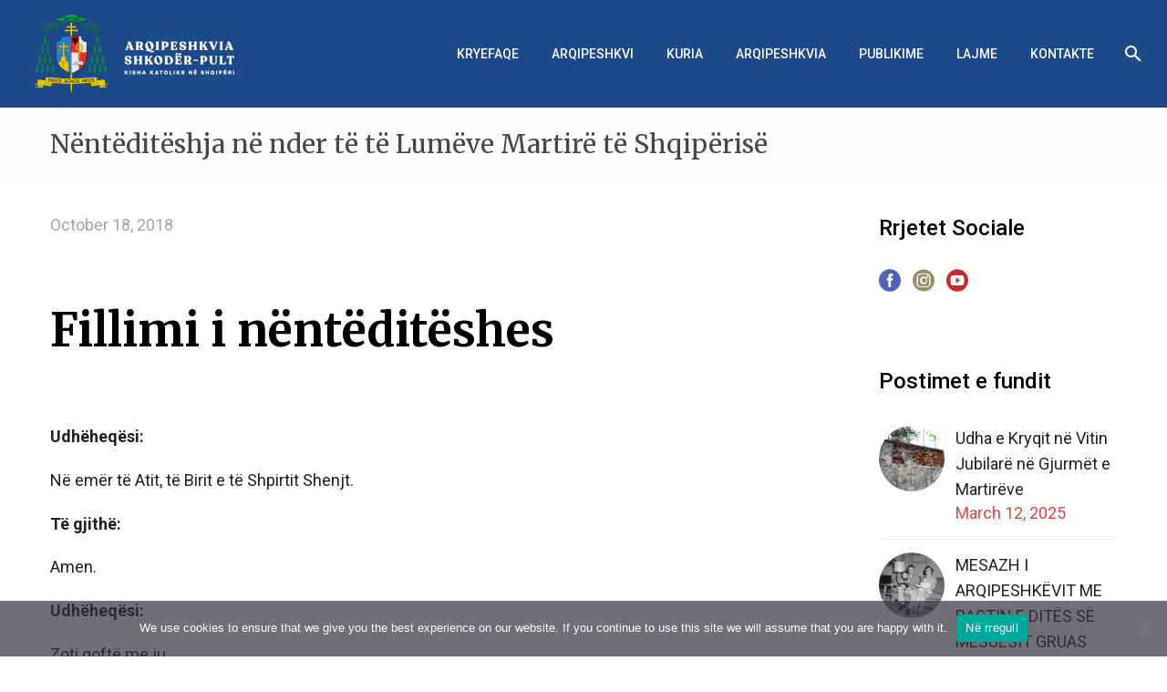

--- FILE ---
content_type: text/html; charset=UTF-8
request_url: https://kishakatolikeshkoder.com/nentediteshja-ne-nder-te-te-lumeve-martire-te-shqiperise/
body_size: 33895
content:
<!DOCTYPE html>
<!--[if IE 7]>
<html class="ie ie7" dir="ltr" lang="sq-AL" prefix="og: https://ogp_me/ns#"= xmlns:og="https://ogp.me/ns#" xmlns:fb="https://ogp.me/ns/fb#">
<![endif]-->
<!--[if IE 8]>
<html class="ie ie8" dir="ltr" lang="sq-AL" prefix="og: https://ogp_me/ns#"= xmlns:og="https://ogp.me/ns#" xmlns:fb="https://ogp.me/ns/fb#">
<![endif]-->
<!--[if !(IE 7) | !(IE 8) ]><!-->
<html dir="ltr" lang="sq-AL" prefix="og: https://ogp_me/ns#"= xmlns:og="https://ogp.me/ns#" xmlns:fb="https://ogp.me/ns/fb#">
<!--<![endif]-->
<head>
	<meta charset="UTF-8">
	<meta name="viewport" content="width=device-width, initial-scale=1.0" />
	<link rel="profile" href="https://gmpg.org/xfn/11">
	<link rel="pingback" href="https://kishakatolikeshkoder.com/xmlrpc.php">
	<style>.tgpli-background-inited { background-image: none !important; }img[data-tgpli-image-inited] { display:none !important;visibility:hidden !important; }</style>		<script type="text/javascript">
			window.tgpLazyItemsOptions = {
				visibilityOffset: 0,
				desktopEnable: true,
				mobileEnable: false			};
			window.tgpQueue = {
				nodes: [],
				add: function(id, data) {
					data = data || {};
					if (window.tgpLazyItems !== undefined) {
						if (this.nodes.length > 0) {
							window.tgpLazyItems.addNodes(this.flushNodes());
						}
						window.tgpLazyItems.addNode({
							node: document.getElementById(id),
							data: data
						});
					} else {
						this.nodes.push({
							node: document.getElementById(id),
							data: data
						});
					}
				},
				flushNodes: function() {
					return this.nodes.splice(0, this.nodes.length);
				}
			};
		</script>
		<script type="text/javascript" async src="https://kishakatolikeshkoder.com/wp-content/themes/thegem/js/thegem-pagespeed-lazy-items.js"></script><title>Nëntëditëshja në nder të të Lumëve Martirë të Shqipërisë - Kisha Katolike në Shqipëri</title>

		<!-- All in One SEO 4.8.9 - aioseo.com -->
	<meta name="description" content="Fillimi i nëntëditëshes Udhëheqësi: Në emër të Atit, të Birit e të Shpirtit Shenjt. Të gjithë: Amen. Udhëheqësi: Zoti qoftë me ju. Të gjithë: Dhe me shpirtin tend. Udhëheqësi: Vëllezër e motra, historia e martirëve tanë na kujton shpalljen e lavdishme të fesë sonë duke thënë: “Rroftë Krishti Mbret!”. Në fillim të kësaj nëntëditësheje në" />
	<meta name="robots" content="max-image-preview:large" />
	<meta name="author" content="teolf"/>
	<link rel="canonical" href="https://kishakatolikeshkoder.com/nentediteshja-ne-nder-te-te-lumeve-martire-te-shqiperise/" />
	<meta name="generator" content="All in One SEO (AIOSEO) 4.8.9" />
		<meta property="og:locale" content="sq_AL" />
		<meta property="og:site_name" content="Kisha Katolike në Shqipëri - Arqipeshkvia Shkodër-Pult" />
		<meta property="og:type" content="article" />
		<meta property="og:title" content="Nëntëditëshja në nder të të Lumëve Martirë të Shqipërisë - Kisha Katolike në Shqipëri" />
		<meta property="og:description" content="Fillimi i nëntëditëshes Udhëheqësi: Në emër të Atit, të Birit e të Shpirtit Shenjt. Të gjithë: Amen. Udhëheqësi: Zoti qoftë me ju. Të gjithë: Dhe me shpirtin tend. Udhëheqësi: Vëllezër e motra, historia e martirëve tanë na kujton shpalljen e lavdishme të fesë sonë duke thënë: “Rroftë Krishti Mbret!”. Në fillim të kësaj nëntëditësheje në" />
		<meta property="og:url" content="https://kishakatolikeshkoder.com/nentediteshja-ne-nder-te-te-lumeve-martire-te-shqiperise/" />
		<meta property="article:published_time" content="2018-10-18T12:51:15+00:00" />
		<meta property="article:modified_time" content="2020-10-18T12:52:50+00:00" />
		<meta name="twitter:card" content="summary_large_image" />
		<meta name="twitter:title" content="Nëntëditëshja në nder të të Lumëve Martirë të Shqipërisë - Kisha Katolike në Shqipëri" />
		<meta name="twitter:description" content="Fillimi i nëntëditëshes Udhëheqësi: Në emër të Atit, të Birit e të Shpirtit Shenjt. Të gjithë: Amen. Udhëheqësi: Zoti qoftë me ju. Të gjithë: Dhe me shpirtin tend. Udhëheqësi: Vëllezër e motra, historia e martirëve tanë na kujton shpalljen e lavdishme të fesë sonë duke thënë: “Rroftë Krishti Mbret!”. Në fillim të kësaj nëntëditësheje në" />
		<script type="application/ld+json" class="aioseo-schema">
			{"@context":"https:\/\/schema.org","@graph":[{"@type":"BlogPosting","@id":"https:\/\/kishakatolikeshkoder.com\/nentediteshja-ne-nder-te-te-lumeve-martire-te-shqiperise\/#blogposting","name":"N\u00ebnt\u00ebdit\u00ebshja n\u00eb nder t\u00eb t\u00eb Lum\u00ebve Martir\u00eb t\u00eb Shqip\u00ebris\u00eb - Kisha Katolike n\u00eb Shqip\u00ebri","headline":"N\u00ebnt\u00ebdit\u00ebshja n\u00eb nder t\u00eb t\u00eb Lum\u00ebve Martir\u00eb t\u00eb Shqip\u00ebris\u00eb","author":{"@id":"https:\/\/kishakatolikeshkoder.com\/author\/teolf\/#author"},"publisher":{"@id":"https:\/\/kishakatolikeshkoder.com\/#organization"},"image":{"@type":"ImageObject","url":"https:\/\/kishakatolikeshkoder.com\/wp-content\/uploads\/2020\/10\/post-image-scaled-1.jpg","width":2401,"height":1351},"datePublished":"2018-10-18T14:51:15+01:00","dateModified":"2020-10-18T14:52:50+01:00","inLanguage":"sq-AL","mainEntityOfPage":{"@id":"https:\/\/kishakatolikeshkoder.com\/nentediteshja-ne-nder-te-te-lumeve-martire-te-shqiperise\/#webpage"},"isPartOf":{"@id":"https:\/\/kishakatolikeshkoder.com\/nentediteshja-ne-nder-te-te-lumeve-martire-te-shqiperise\/#webpage"}},{"@type":"BreadcrumbList","@id":"https:\/\/kishakatolikeshkoder.com\/nentediteshja-ne-nder-te-te-lumeve-martire-te-shqiperise\/#breadcrumblist","itemListElement":[{"@type":"ListItem","@id":"https:\/\/kishakatolikeshkoder.com#listItem","position":1,"name":"Home","item":"https:\/\/kishakatolikeshkoder.com","nextItem":{"@type":"ListItem","@id":"https:\/\/kishakatolikeshkoder.com\/category\/arqipeshkvia\/#listItem","name":"Arqipeshkvia"}},{"@type":"ListItem","@id":"https:\/\/kishakatolikeshkoder.com\/category\/arqipeshkvia\/#listItem","position":2,"name":"Arqipeshkvia","item":"https:\/\/kishakatolikeshkoder.com\/category\/arqipeshkvia\/","nextItem":{"@type":"ListItem","@id":"https:\/\/kishakatolikeshkoder.com\/category\/arqipeshkvia\/veprimtari-arqipeshkvia\/#listItem","name":"Veprimtari"},"previousItem":{"@type":"ListItem","@id":"https:\/\/kishakatolikeshkoder.com#listItem","name":"Home"}},{"@type":"ListItem","@id":"https:\/\/kishakatolikeshkoder.com\/category\/arqipeshkvia\/veprimtari-arqipeshkvia\/#listItem","position":3,"name":"Veprimtari","item":"https:\/\/kishakatolikeshkoder.com\/category\/arqipeshkvia\/veprimtari-arqipeshkvia\/","nextItem":{"@type":"ListItem","@id":"https:\/\/kishakatolikeshkoder.com\/nentediteshja-ne-nder-te-te-lumeve-martire-te-shqiperise\/#listItem","name":"N\u00ebnt\u00ebdit\u00ebshja n\u00eb nder t\u00eb t\u00eb Lum\u00ebve Martir\u00eb t\u00eb Shqip\u00ebris\u00eb"},"previousItem":{"@type":"ListItem","@id":"https:\/\/kishakatolikeshkoder.com\/category\/arqipeshkvia\/#listItem","name":"Arqipeshkvia"}},{"@type":"ListItem","@id":"https:\/\/kishakatolikeshkoder.com\/nentediteshja-ne-nder-te-te-lumeve-martire-te-shqiperise\/#listItem","position":4,"name":"N\u00ebnt\u00ebdit\u00ebshja n\u00eb nder t\u00eb t\u00eb Lum\u00ebve Martir\u00eb t\u00eb Shqip\u00ebris\u00eb","previousItem":{"@type":"ListItem","@id":"https:\/\/kishakatolikeshkoder.com\/category\/arqipeshkvia\/veprimtari-arqipeshkvia\/#listItem","name":"Veprimtari"}}]},{"@type":"Organization","@id":"https:\/\/kishakatolikeshkoder.com\/#organization","name":"Kisha Katolike n\u00eb Shqip\u00ebri","description":"Arqipeshkvia Shkod\u00ebr-Pult","url":"https:\/\/kishakatolikeshkoder.com\/"},{"@type":"Person","@id":"https:\/\/kishakatolikeshkoder.com\/author\/teolf\/#author","url":"https:\/\/kishakatolikeshkoder.com\/author\/teolf\/","name":"teolf","image":{"@type":"ImageObject","@id":"https:\/\/kishakatolikeshkoder.com\/nentediteshja-ne-nder-te-te-lumeve-martire-te-shqiperise\/#authorImage","url":"https:\/\/secure.gravatar.com\/avatar\/ad8b28cd361ad52e66f48de9cbb416b09d94ea3bcb86013c9ca080bd8be0047d?s=96&d=mm&r=g","width":96,"height":96,"caption":"teolf"}},{"@type":"WebPage","@id":"https:\/\/kishakatolikeshkoder.com\/nentediteshja-ne-nder-te-te-lumeve-martire-te-shqiperise\/#webpage","url":"https:\/\/kishakatolikeshkoder.com\/nentediteshja-ne-nder-te-te-lumeve-martire-te-shqiperise\/","name":"N\u00ebnt\u00ebdit\u00ebshja n\u00eb nder t\u00eb t\u00eb Lum\u00ebve Martir\u00eb t\u00eb Shqip\u00ebris\u00eb - Kisha Katolike n\u00eb Shqip\u00ebri","description":"Fillimi i n\u00ebnt\u00ebdit\u00ebshes Udh\u00ebheq\u00ebsi: N\u00eb em\u00ebr t\u00eb Atit, t\u00eb Birit e t\u00eb Shpirtit Shenjt. T\u00eb gjith\u00eb: Amen. Udh\u00ebheq\u00ebsi: Zoti qoft\u00eb me ju. T\u00eb gjith\u00eb: Dhe me shpirtin tend. Udh\u00ebheq\u00ebsi: V\u00ebllez\u00ebr e motra, historia e martir\u00ebve tan\u00eb na kujton shpalljen e lavdishme t\u00eb fes\u00eb son\u00eb duke th\u00ebn\u00eb: \u201cRroft\u00eb Krishti Mbret!\u201d. N\u00eb fillim t\u00eb k\u00ebsaj n\u00ebnt\u00ebdit\u00ebsheje n\u00eb","inLanguage":"sq-AL","isPartOf":{"@id":"https:\/\/kishakatolikeshkoder.com\/#website"},"breadcrumb":{"@id":"https:\/\/kishakatolikeshkoder.com\/nentediteshja-ne-nder-te-te-lumeve-martire-te-shqiperise\/#breadcrumblist"},"author":{"@id":"https:\/\/kishakatolikeshkoder.com\/author\/teolf\/#author"},"creator":{"@id":"https:\/\/kishakatolikeshkoder.com\/author\/teolf\/#author"},"image":{"@type":"ImageObject","url":"https:\/\/kishakatolikeshkoder.com\/wp-content\/uploads\/2020\/10\/post-image-scaled-1.jpg","@id":"https:\/\/kishakatolikeshkoder.com\/nentediteshja-ne-nder-te-te-lumeve-martire-te-shqiperise\/#mainImage","width":2401,"height":1351},"primaryImageOfPage":{"@id":"https:\/\/kishakatolikeshkoder.com\/nentediteshja-ne-nder-te-te-lumeve-martire-te-shqiperise\/#mainImage"},"datePublished":"2018-10-18T14:51:15+01:00","dateModified":"2020-10-18T14:52:50+01:00"},{"@type":"WebSite","@id":"https:\/\/kishakatolikeshkoder.com\/#website","url":"https:\/\/kishakatolikeshkoder.com\/","name":"Kisha Katolike n\u00eb Shqip\u00ebri","description":"Arqipeshkvia Shkod\u00ebr-Pult","inLanguage":"sq-AL","publisher":{"@id":"https:\/\/kishakatolikeshkoder.com\/#organization"}}]}
		</script>
		<!-- All in One SEO -->

<link rel="alternate" hreflang="sq" href="https://kishakatolikeshkoder.com/nentediteshja-ne-nder-te-te-lumeve-martire-te-shqiperise/" />
<link rel='dns-prefetch' href='//fonts.googleapis.com' />
<link rel='dns-prefetch' href='//www.googletagmanager.com' />
<link rel="alternate" type="application/rss+xml" title="Kisha Katolike në Shqipëri &raquo; Feed" href="https://kishakatolikeshkoder.com/feed/" />
<link rel="alternate" type="application/rss+xml" title="Kisha Katolike në Shqipëri &raquo; Comments Feed" href="https://kishakatolikeshkoder.com/comments/feed/" />
<link rel="alternate" type="application/rss+xml" title="Kisha Katolike në Shqipëri &raquo; Nëntëditëshja në nder të të Lumëve Martirë të Shqipërisë Comments Feed" href="https://kishakatolikeshkoder.com/nentediteshja-ne-nder-te-te-lumeve-martire-te-shqiperise/feed/" />
<link rel="alternate" title="oEmbed (JSON)" type="application/json+oembed" href="https://kishakatolikeshkoder.com/wp-json/oembed/1.0/embed?url=https%3A%2F%2Fkishakatolikeshkoder.com%2Fnentediteshja-ne-nder-te-te-lumeve-martire-te-shqiperise%2F" />
<link rel="alternate" title="oEmbed (XML)" type="text/xml+oembed" href="https://kishakatolikeshkoder.com/wp-json/oembed/1.0/embed?url=https%3A%2F%2Fkishakatolikeshkoder.com%2Fnentediteshja-ne-nder-te-te-lumeve-martire-te-shqiperise%2F&#038;format=xml" />
		<!-- This site uses the Google Analytics by MonsterInsights plugin v9.11.1 - Using Analytics tracking - https://www.monsterinsights.com/ -->
							<script src="//www.googletagmanager.com/gtag/js?id=G-QTNM26TZWP"  data-cfasync="false" data-wpfc-render="false" type="text/javascript" async></script>
			<script data-cfasync="false" data-wpfc-render="false" type="text/javascript">
				var mi_version = '9.11.1';
				var mi_track_user = true;
				var mi_no_track_reason = '';
								var MonsterInsightsDefaultLocations = {"page_location":"https:\/\/kishakatolikeshkoder.com\/nentediteshja-ne-nder-te-te-lumeve-martire-te-shqiperise\/","page_referrer":"https:\/\/kishakatolikeshkoder.com\/arqipeshkvia\/"};
								if ( typeof MonsterInsightsPrivacyGuardFilter === 'function' ) {
					var MonsterInsightsLocations = (typeof MonsterInsightsExcludeQuery === 'object') ? MonsterInsightsPrivacyGuardFilter( MonsterInsightsExcludeQuery ) : MonsterInsightsPrivacyGuardFilter( MonsterInsightsDefaultLocations );
				} else {
					var MonsterInsightsLocations = (typeof MonsterInsightsExcludeQuery === 'object') ? MonsterInsightsExcludeQuery : MonsterInsightsDefaultLocations;
				}

								var disableStrs = [
										'ga-disable-G-QTNM26TZWP',
									];

				/* Function to detect opted out users */
				function __gtagTrackerIsOptedOut() {
					for (var index = 0; index < disableStrs.length; index++) {
						if (document.cookie.indexOf(disableStrs[index] + '=true') > -1) {
							return true;
						}
					}

					return false;
				}

				/* Disable tracking if the opt-out cookie exists. */
				if (__gtagTrackerIsOptedOut()) {
					for (var index = 0; index < disableStrs.length; index++) {
						window[disableStrs[index]] = true;
					}
				}

				/* Opt-out function */
				function __gtagTrackerOptout() {
					for (var index = 0; index < disableStrs.length; index++) {
						document.cookie = disableStrs[index] + '=true; expires=Thu, 31 Dec 2099 23:59:59 UTC; path=/';
						window[disableStrs[index]] = true;
					}
				}

				if ('undefined' === typeof gaOptout) {
					function gaOptout() {
						__gtagTrackerOptout();
					}
				}
								window.dataLayer = window.dataLayer || [];

				window.MonsterInsightsDualTracker = {
					helpers: {},
					trackers: {},
				};
				if (mi_track_user) {
					function __gtagDataLayer() {
						dataLayer.push(arguments);
					}

					function __gtagTracker(type, name, parameters) {
						if (!parameters) {
							parameters = {};
						}

						if (parameters.send_to) {
							__gtagDataLayer.apply(null, arguments);
							return;
						}

						if (type === 'event') {
														parameters.send_to = monsterinsights_frontend.v4_id;
							var hookName = name;
							if (typeof parameters['event_category'] !== 'undefined') {
								hookName = parameters['event_category'] + ':' + name;
							}

							if (typeof MonsterInsightsDualTracker.trackers[hookName] !== 'undefined') {
								MonsterInsightsDualTracker.trackers[hookName](parameters);
							} else {
								__gtagDataLayer('event', name, parameters);
							}
							
						} else {
							__gtagDataLayer.apply(null, arguments);
						}
					}

					__gtagTracker('js', new Date());
					__gtagTracker('set', {
						'developer_id.dZGIzZG': true,
											});
					if ( MonsterInsightsLocations.page_location ) {
						__gtagTracker('set', MonsterInsightsLocations);
					}
										__gtagTracker('config', 'G-QTNM26TZWP', {"forceSSL":"true","link_attribution":"true"} );
										window.gtag = __gtagTracker;										(function () {
						/* https://developers.google.com/analytics/devguides/collection/analyticsjs/ */
						/* ga and __gaTracker compatibility shim. */
						var noopfn = function () {
							return null;
						};
						var newtracker = function () {
							return new Tracker();
						};
						var Tracker = function () {
							return null;
						};
						var p = Tracker.prototype;
						p.get = noopfn;
						p.set = noopfn;
						p.send = function () {
							var args = Array.prototype.slice.call(arguments);
							args.unshift('send');
							__gaTracker.apply(null, args);
						};
						var __gaTracker = function () {
							var len = arguments.length;
							if (len === 0) {
								return;
							}
							var f = arguments[len - 1];
							if (typeof f !== 'object' || f === null || typeof f.hitCallback !== 'function') {
								if ('send' === arguments[0]) {
									var hitConverted, hitObject = false, action;
									if ('event' === arguments[1]) {
										if ('undefined' !== typeof arguments[3]) {
											hitObject = {
												'eventAction': arguments[3],
												'eventCategory': arguments[2],
												'eventLabel': arguments[4],
												'value': arguments[5] ? arguments[5] : 1,
											}
										}
									}
									if ('pageview' === arguments[1]) {
										if ('undefined' !== typeof arguments[2]) {
											hitObject = {
												'eventAction': 'page_view',
												'page_path': arguments[2],
											}
										}
									}
									if (typeof arguments[2] === 'object') {
										hitObject = arguments[2];
									}
									if (typeof arguments[5] === 'object') {
										Object.assign(hitObject, arguments[5]);
									}
									if ('undefined' !== typeof arguments[1].hitType) {
										hitObject = arguments[1];
										if ('pageview' === hitObject.hitType) {
											hitObject.eventAction = 'page_view';
										}
									}
									if (hitObject) {
										action = 'timing' === arguments[1].hitType ? 'timing_complete' : hitObject.eventAction;
										hitConverted = mapArgs(hitObject);
										__gtagTracker('event', action, hitConverted);
									}
								}
								return;
							}

							function mapArgs(args) {
								var arg, hit = {};
								var gaMap = {
									'eventCategory': 'event_category',
									'eventAction': 'event_action',
									'eventLabel': 'event_label',
									'eventValue': 'event_value',
									'nonInteraction': 'non_interaction',
									'timingCategory': 'event_category',
									'timingVar': 'name',
									'timingValue': 'value',
									'timingLabel': 'event_label',
									'page': 'page_path',
									'location': 'page_location',
									'title': 'page_title',
									'referrer' : 'page_referrer',
								};
								for (arg in args) {
																		if (!(!args.hasOwnProperty(arg) || !gaMap.hasOwnProperty(arg))) {
										hit[gaMap[arg]] = args[arg];
									} else {
										hit[arg] = args[arg];
									}
								}
								return hit;
							}

							try {
								f.hitCallback();
							} catch (ex) {
							}
						};
						__gaTracker.create = newtracker;
						__gaTracker.getByName = newtracker;
						__gaTracker.getAll = function () {
							return [];
						};
						__gaTracker.remove = noopfn;
						__gaTracker.loaded = true;
						window['__gaTracker'] = __gaTracker;
					})();
									} else {
										console.log("");
					(function () {
						function __gtagTracker() {
							return null;
						}

						window['__gtagTracker'] = __gtagTracker;
						window['gtag'] = __gtagTracker;
					})();
									}
			</script>
							<!-- / Google Analytics by MonsterInsights -->
		<style id='wp-img-auto-sizes-contain-inline-css' type='text/css'>
img:is([sizes=auto i],[sizes^="auto," i]){contain-intrinsic-size:3000px 1500px}
/*# sourceURL=wp-img-auto-sizes-contain-inline-css */
</style>

<link rel='stylesheet' id='thegem-preloader-css' href='https://kishakatolikeshkoder.com/wp-content/themes/thegem/css/thegem-preloader.css?ver=5.10.5.2' type='text/css' media='all' />
<style id='thegem-preloader-inline-css' type='text/css'>

		body:not(.compose-mode) .gem-icon-style-gradient span,
		body:not(.compose-mode) .gem-icon .gem-icon-half-1,
		body:not(.compose-mode) .gem-icon .gem-icon-half-2 {
			opacity: 0 !important;
			}
/*# sourceURL=thegem-preloader-inline-css */
</style>
<link rel='stylesheet' id='thegem-reset-css' href='https://kishakatolikeshkoder.com/wp-content/themes/thegem/css/thegem-reset.css?ver=5.10.5.2' type='text/css' media='all' />
<link rel='stylesheet' id='thegem-grid-css' href='https://kishakatolikeshkoder.com/wp-content/themes/thegem/css/thegem-grid.css?ver=5.10.5.2' type='text/css' media='all' />
<link rel='stylesheet' id='thegem-header-css' href='https://kishakatolikeshkoder.com/wp-content/themes/thegem/css/thegem-header.css?ver=5.10.5.2' type='text/css' media='all' />
<link rel='stylesheet' id='thegem-style-css' href='https://kishakatolikeshkoder.com/wp-content/themes/thegem/style.css?ver=5.10.5.2' type='text/css' media='all' />
<link rel='stylesheet' id='thegem-child-style-css' href='https://kishakatolikeshkoder.com/wp-content/themes/kisha_katolike/style.css?ver=5.10.5.2' type='text/css' media='all' />
<link rel='stylesheet' id='thegem-widgets-css' href='https://kishakatolikeshkoder.com/wp-content/themes/thegem/css/thegem-widgets.css?ver=5.10.5.2' type='text/css' media='all' />
<link rel='stylesheet' id='thegem-new-css-css' href='https://kishakatolikeshkoder.com/wp-content/themes/thegem/css/thegem-new-css.css?ver=5.10.5.2' type='text/css' media='all' />
<link rel='stylesheet' id='perevazka-css-css-css' href='https://kishakatolikeshkoder.com/wp-content/themes/thegem/css/thegem-perevazka-css.css?ver=5.10.5.2' type='text/css' media='all' />
<link crossorigin="anonymous" rel='stylesheet' id='thegem-google-fonts-css' href='//fonts.googleapis.com/css?family=Roboto%3A100%2C100italic%2C300%2C300italic%2C400%2C400italic%2C500%2C500italic%2C700%2C700italic%2C900%2C900italic%7CMerriweather%3A300%2C300italic%2C400%2C400italic%2C700%2C700italic%2C900%2C900italic%7CSource+Sans+Pro%3A200%2C200italic%2C300%2C300italic%2C400%2C400italic%2C600%2C600italic%2C700%2C700italic%2C900%2C900italic%7CMontserrat%3A100%2C200%2C300%2C400%2C500%2C600%2C700%2C800%2C900%2C100italic%2C200italic%2C300italic%2C400italic%2C500italic%2C600italic%2C700italic%2C800italic%2C900italic&#038;subset=cyrillic%2Ccyrillic-ext%2Cgreek%2Cgreek-ext%2Clatin%2Clatin-ext%2Cvietnamese%2Cthai&#038;ver=6.9' type='text/css' media='all' />
<link rel='stylesheet' id='thegem-custom-css' href='https://kishakatolikeshkoder.com/wp-content/uploads/thegem/css/custom-UZ1QWi7G.css?ver=5.10.5.2' type='text/css' media='all' />
<style id='thegem-custom-inline-css' type='text/css'>
.vc_custom_1603437491657{padding-top: 30px !important;padding-right: 50px !important;padding-bottom: 30px !important;padding-left: 50px !important;background-color: #25373d !important;}.vc_custom_1599740006174{margin-top: -20px !important;margin-bottom: 0px !important;background-color: #253238 !important;}.vc_custom_1736349899048{margin-top: -20px !important;}
#page-title {background-color: #FBFBFB;padding-top: 24px;padding-bottom: 24px;}#page-title h1,#page-title .title-rich-content {color: #474747;}.page-title-excerpt {color: #616161;margin-top: 0px;}#page-title .page-title-title {}#page-title .page-title-title .styled-subtitle.light,#page-title .page-title-excerpt .styled-subtitle.light{ font-family: var(--thegem-to-light-title-font-family); font-style: normal; font-weight: normal;}#page-title .page-title-title .title-main-menu,#page-title .page-title-excerpt .title-main-menu{ font-family: var(--thegem-to-menu-font-family); font-style: var(--thegem-to-menu-font-style); font-weight: var(--thegem-to-menu-font-weight); text-transform: var(--thegem-to-menu-text-transform); font-size: var(--thegem-to-menu-font-size); line-height: var(--thegem-to-menu-line-height); letter-spacing: var(--thegem-to-menu-letter-spacing, 0);}#page-title .page-title-title .title-main-menu.light,#page-title .page-title-excerpt .title-main-menu.light{ font-family: var(--thegem-to-light-title-font-family); font-style: normal; font-weight: normal;}#page-title .page-title-title .title-body,#page-title .page-title-excerpt .title-body{ font-family: var(--thegem-to-body-font-family); font-style: var(--thegem-to-body-font-style); font-weight: var(--thegem-to-body-font-weight); text-transform: var(--thegem-to-body-text-transform, none); font-size: var(--thegem-to-body-font-size); line-height: var(--thegem-to-body-line-height); letter-spacing: var(--thegem-to-body-letter-spacing);}#page-title .page-title-title .title-body.light,#page-title .page-title-excerpt .title-body.light{ font-family: var(--thegem-to-light-title-font-family); font-style: normal; font-weight: normal;}#page-title .page-title-title .title-tiny-body,#page-title .page-title-excerpt .title-tiny-body{ font-family: var(--thegem-to-body-tiny-font-family); font-style: var(--thegem-to-body-tiny-font-style); font-weight: var(--thegem-to-body-tiny-font-weight); text-transform: var(--thegem-to-body-tiny-text-transform, none); font-size: var(--thegem-to-body-tiny-font-size); line-height: var(--thegem-to-body-tiny-line-height); letter-spacing: var(--thegem-to-body-tiny-letter-spacing);}#page-title .page-title-title .title-tiny-body.light,#page-title .page-title-excerpt .title-tiny-body.light{ font-family: var(--thegem-to-light-title-font-family); font-style: normal; font-weight: normal;}.page-title-inner,body .breadcrumbs{padding-left: 0px;padding-right: 0px;}body .page-title-block .breadcrumbs-container{	text-align: center;}.page-breadcrumbs ul li a,.page-breadcrumbs ul li:not(:last-child):after{	color: #99A9B5FF;}.page-breadcrumbs ul li{	color: #3C3950FF;}.page-breadcrumbs ul li a:hover{	color: #3C3950FF;}.block-content {padding-top: 34px;background-color: #ffffff;background-image: none;}.block-content:last-of-type {padding-bottom: 34px;}.gem-slideshow,.slideshow-preloader {background-color: #ffffff;}#top-area {	display: block;}@media (max-width: 991px) {#page-title {padding-top: 80px;padding-bottom: 80px;}.page-title-inner, body .breadcrumbs{padding-left: 0px;padding-right: 0px;}.page-title-excerpt {margin-top: 18px;}#page-title .page-title-title {margin-top: 0px;}.block-content {}.block-content:last-of-type {}#top-area {	display: block;}}@media (max-width: 767px) {#page-title {padding-top: 80px;padding-bottom: 80px;}.page-title-inner,body .breadcrumbs{padding-left: 0px;padding-right: 0px;}.page-title-excerpt {margin-top: 18px;}#page-title .page-title-title {margin-top: 0px;}.block-content {}.block-content:last-of-type {}#top-area {	display: block;}}
/*# sourceURL=thegem-custom-inline-css */
</style>
<link rel='stylesheet' id='js_composer_front-css' href='https://kishakatolikeshkoder.com/wp-content/plugins/js_composer/assets/css/js_composer.min.css?ver=8.7.1' type='text/css' media='all' />
<link rel='stylesheet' id='thegem_js_composer_front-css' href='https://kishakatolikeshkoder.com/wp-content/themes/thegem/css/thegem-js_composer_columns.css?ver=5.10.5.2' type='text/css' media='all' />
<link rel='stylesheet' id='thegem-additional-blog-1-css' href='https://kishakatolikeshkoder.com/wp-content/themes/thegem/css/thegem-additional-blog-1.css?ver=5.10.5.2' type='text/css' media='all' />
<link rel='stylesheet' id='jquery-fancybox-css' href='https://kishakatolikeshkoder.com/wp-content/themes/thegem/js/fancyBox/jquery.fancybox.min.css?ver=5.10.5.2' type='text/css' media='all' />
<link rel='stylesheet' id='thegem-vc_elements-css' href='https://kishakatolikeshkoder.com/wp-content/themes/thegem/css/thegem-vc_elements.css?ver=5.10.5.2' type='text/css' media='all' />
<style id='wp-emoji-styles-inline-css' type='text/css'>

	img.wp-smiley, img.emoji {
		display: inline !important;
		border: none !important;
		box-shadow: none !important;
		height: 1em !important;
		width: 1em !important;
		margin: 0 0.07em !important;
		vertical-align: -0.1em !important;
		background: none !important;
		padding: 0 !important;
	}
/*# sourceURL=wp-emoji-styles-inline-css */
</style>
<link rel='stylesheet' id='wp-block-library-css' href='https://kishakatolikeshkoder.com/wp-includes/css/dist/block-library/style.min.css?ver=6.9' type='text/css' media='all' />
<style id='wp-block-file-inline-css' type='text/css'>
.wp-block-file{box-sizing:border-box}.wp-block-file:not(.wp-element-button){font-size:.8em}.wp-block-file.aligncenter{text-align:center}.wp-block-file.alignright{text-align:right}.wp-block-file *+.wp-block-file__button{margin-left:.75em}:where(.wp-block-file){margin-bottom:1.5em}.wp-block-file__embed{margin-bottom:1em}:where(.wp-block-file__button){border-radius:2em;display:inline-block;padding:.5em 1em}:where(.wp-block-file__button):where(a):active,:where(.wp-block-file__button):where(a):focus,:where(.wp-block-file__button):where(a):hover,:where(.wp-block-file__button):where(a):visited{box-shadow:none;color:#fff;opacity:.85;text-decoration:none}
/*# sourceURL=https://kishakatolikeshkoder.com/wp-includes/blocks/file/style.min.css */
</style>
<style id='wp-block-heading-inline-css' type='text/css'>
h1:where(.wp-block-heading).has-background,h2:where(.wp-block-heading).has-background,h3:where(.wp-block-heading).has-background,h4:where(.wp-block-heading).has-background,h5:where(.wp-block-heading).has-background,h6:where(.wp-block-heading).has-background{padding:1.25em 2.375em}h1.has-text-align-left[style*=writing-mode]:where([style*=vertical-lr]),h1.has-text-align-right[style*=writing-mode]:where([style*=vertical-rl]),h2.has-text-align-left[style*=writing-mode]:where([style*=vertical-lr]),h2.has-text-align-right[style*=writing-mode]:where([style*=vertical-rl]),h3.has-text-align-left[style*=writing-mode]:where([style*=vertical-lr]),h3.has-text-align-right[style*=writing-mode]:where([style*=vertical-rl]),h4.has-text-align-left[style*=writing-mode]:where([style*=vertical-lr]),h4.has-text-align-right[style*=writing-mode]:where([style*=vertical-rl]),h5.has-text-align-left[style*=writing-mode]:where([style*=vertical-lr]),h5.has-text-align-right[style*=writing-mode]:where([style*=vertical-rl]),h6.has-text-align-left[style*=writing-mode]:where([style*=vertical-lr]),h6.has-text-align-right[style*=writing-mode]:where([style*=vertical-rl]){rotate:180deg}
/*# sourceURL=https://kishakatolikeshkoder.com/wp-includes/blocks/heading/style.min.css */
</style>
<style id='wp-block-list-inline-css' type='text/css'>
ol,ul{box-sizing:border-box}:root :where(.wp-block-list.has-background){padding:1.25em 2.375em}
/*# sourceURL=https://kishakatolikeshkoder.com/wp-includes/blocks/list/style.min.css */
</style>
<style id='wp-block-paragraph-inline-css' type='text/css'>
.is-small-text{font-size:.875em}.is-regular-text{font-size:1em}.is-large-text{font-size:2.25em}.is-larger-text{font-size:3em}.has-drop-cap:not(:focus):first-letter{float:left;font-size:8.4em;font-style:normal;font-weight:100;line-height:.68;margin:.05em .1em 0 0;text-transform:uppercase}body.rtl .has-drop-cap:not(:focus):first-letter{float:none;margin-left:.1em}p.has-drop-cap.has-background{overflow:hidden}:root :where(p.has-background){padding:1.25em 2.375em}:where(p.has-text-color:not(.has-link-color)) a{color:inherit}p.has-text-align-left[style*="writing-mode:vertical-lr"],p.has-text-align-right[style*="writing-mode:vertical-rl"]{rotate:180deg}
/*# sourceURL=https://kishakatolikeshkoder.com/wp-includes/blocks/paragraph/style.min.css */
</style>
<style id='global-styles-inline-css' type='text/css'>
:root{--wp--preset--aspect-ratio--square: 1;--wp--preset--aspect-ratio--4-3: 4/3;--wp--preset--aspect-ratio--3-4: 3/4;--wp--preset--aspect-ratio--3-2: 3/2;--wp--preset--aspect-ratio--2-3: 2/3;--wp--preset--aspect-ratio--16-9: 16/9;--wp--preset--aspect-ratio--9-16: 9/16;--wp--preset--color--black: #000000;--wp--preset--color--cyan-bluish-gray: #abb8c3;--wp--preset--color--white: #ffffff;--wp--preset--color--pale-pink: #f78da7;--wp--preset--color--vivid-red: #cf2e2e;--wp--preset--color--luminous-vivid-orange: #ff6900;--wp--preset--color--luminous-vivid-amber: #fcb900;--wp--preset--color--light-green-cyan: #7bdcb5;--wp--preset--color--vivid-green-cyan: #00d084;--wp--preset--color--pale-cyan-blue: #8ed1fc;--wp--preset--color--vivid-cyan-blue: #0693e3;--wp--preset--color--vivid-purple: #9b51e0;--wp--preset--gradient--vivid-cyan-blue-to-vivid-purple: linear-gradient(135deg,rgb(6,147,227) 0%,rgb(155,81,224) 100%);--wp--preset--gradient--light-green-cyan-to-vivid-green-cyan: linear-gradient(135deg,rgb(122,220,180) 0%,rgb(0,208,130) 100%);--wp--preset--gradient--luminous-vivid-amber-to-luminous-vivid-orange: linear-gradient(135deg,rgb(252,185,0) 0%,rgb(255,105,0) 100%);--wp--preset--gradient--luminous-vivid-orange-to-vivid-red: linear-gradient(135deg,rgb(255,105,0) 0%,rgb(207,46,46) 100%);--wp--preset--gradient--very-light-gray-to-cyan-bluish-gray: linear-gradient(135deg,rgb(238,238,238) 0%,rgb(169,184,195) 100%);--wp--preset--gradient--cool-to-warm-spectrum: linear-gradient(135deg,rgb(74,234,220) 0%,rgb(151,120,209) 20%,rgb(207,42,186) 40%,rgb(238,44,130) 60%,rgb(251,105,98) 80%,rgb(254,248,76) 100%);--wp--preset--gradient--blush-light-purple: linear-gradient(135deg,rgb(255,206,236) 0%,rgb(152,150,240) 100%);--wp--preset--gradient--blush-bordeaux: linear-gradient(135deg,rgb(254,205,165) 0%,rgb(254,45,45) 50%,rgb(107,0,62) 100%);--wp--preset--gradient--luminous-dusk: linear-gradient(135deg,rgb(255,203,112) 0%,rgb(199,81,192) 50%,rgb(65,88,208) 100%);--wp--preset--gradient--pale-ocean: linear-gradient(135deg,rgb(255,245,203) 0%,rgb(182,227,212) 50%,rgb(51,167,181) 100%);--wp--preset--gradient--electric-grass: linear-gradient(135deg,rgb(202,248,128) 0%,rgb(113,206,126) 100%);--wp--preset--gradient--midnight: linear-gradient(135deg,rgb(2,3,129) 0%,rgb(40,116,252) 100%);--wp--preset--font-size--small: 13px;--wp--preset--font-size--medium: 20px;--wp--preset--font-size--large: 36px;--wp--preset--font-size--x-large: 42px;--wp--preset--spacing--20: 0.44rem;--wp--preset--spacing--30: 0.67rem;--wp--preset--spacing--40: 1rem;--wp--preset--spacing--50: 1.5rem;--wp--preset--spacing--60: 2.25rem;--wp--preset--spacing--70: 3.38rem;--wp--preset--spacing--80: 5.06rem;--wp--preset--shadow--natural: 6px 6px 9px rgba(0, 0, 0, 0.2);--wp--preset--shadow--deep: 12px 12px 50px rgba(0, 0, 0, 0.4);--wp--preset--shadow--sharp: 6px 6px 0px rgba(0, 0, 0, 0.2);--wp--preset--shadow--outlined: 6px 6px 0px -3px rgb(255, 255, 255), 6px 6px rgb(0, 0, 0);--wp--preset--shadow--crisp: 6px 6px 0px rgb(0, 0, 0);}:where(.is-layout-flex){gap: 0.5em;}:where(.is-layout-grid){gap: 0.5em;}body .is-layout-flex{display: flex;}.is-layout-flex{flex-wrap: wrap;align-items: center;}.is-layout-flex > :is(*, div){margin: 0;}body .is-layout-grid{display: grid;}.is-layout-grid > :is(*, div){margin: 0;}:where(.wp-block-columns.is-layout-flex){gap: 2em;}:where(.wp-block-columns.is-layout-grid){gap: 2em;}:where(.wp-block-post-template.is-layout-flex){gap: 1.25em;}:where(.wp-block-post-template.is-layout-grid){gap: 1.25em;}.has-black-color{color: var(--wp--preset--color--black) !important;}.has-cyan-bluish-gray-color{color: var(--wp--preset--color--cyan-bluish-gray) !important;}.has-white-color{color: var(--wp--preset--color--white) !important;}.has-pale-pink-color{color: var(--wp--preset--color--pale-pink) !important;}.has-vivid-red-color{color: var(--wp--preset--color--vivid-red) !important;}.has-luminous-vivid-orange-color{color: var(--wp--preset--color--luminous-vivid-orange) !important;}.has-luminous-vivid-amber-color{color: var(--wp--preset--color--luminous-vivid-amber) !important;}.has-light-green-cyan-color{color: var(--wp--preset--color--light-green-cyan) !important;}.has-vivid-green-cyan-color{color: var(--wp--preset--color--vivid-green-cyan) !important;}.has-pale-cyan-blue-color{color: var(--wp--preset--color--pale-cyan-blue) !important;}.has-vivid-cyan-blue-color{color: var(--wp--preset--color--vivid-cyan-blue) !important;}.has-vivid-purple-color{color: var(--wp--preset--color--vivid-purple) !important;}.has-black-background-color{background-color: var(--wp--preset--color--black) !important;}.has-cyan-bluish-gray-background-color{background-color: var(--wp--preset--color--cyan-bluish-gray) !important;}.has-white-background-color{background-color: var(--wp--preset--color--white) !important;}.has-pale-pink-background-color{background-color: var(--wp--preset--color--pale-pink) !important;}.has-vivid-red-background-color{background-color: var(--wp--preset--color--vivid-red) !important;}.has-luminous-vivid-orange-background-color{background-color: var(--wp--preset--color--luminous-vivid-orange) !important;}.has-luminous-vivid-amber-background-color{background-color: var(--wp--preset--color--luminous-vivid-amber) !important;}.has-light-green-cyan-background-color{background-color: var(--wp--preset--color--light-green-cyan) !important;}.has-vivid-green-cyan-background-color{background-color: var(--wp--preset--color--vivid-green-cyan) !important;}.has-pale-cyan-blue-background-color{background-color: var(--wp--preset--color--pale-cyan-blue) !important;}.has-vivid-cyan-blue-background-color{background-color: var(--wp--preset--color--vivid-cyan-blue) !important;}.has-vivid-purple-background-color{background-color: var(--wp--preset--color--vivid-purple) !important;}.has-black-border-color{border-color: var(--wp--preset--color--black) !important;}.has-cyan-bluish-gray-border-color{border-color: var(--wp--preset--color--cyan-bluish-gray) !important;}.has-white-border-color{border-color: var(--wp--preset--color--white) !important;}.has-pale-pink-border-color{border-color: var(--wp--preset--color--pale-pink) !important;}.has-vivid-red-border-color{border-color: var(--wp--preset--color--vivid-red) !important;}.has-luminous-vivid-orange-border-color{border-color: var(--wp--preset--color--luminous-vivid-orange) !important;}.has-luminous-vivid-amber-border-color{border-color: var(--wp--preset--color--luminous-vivid-amber) !important;}.has-light-green-cyan-border-color{border-color: var(--wp--preset--color--light-green-cyan) !important;}.has-vivid-green-cyan-border-color{border-color: var(--wp--preset--color--vivid-green-cyan) !important;}.has-pale-cyan-blue-border-color{border-color: var(--wp--preset--color--pale-cyan-blue) !important;}.has-vivid-cyan-blue-border-color{border-color: var(--wp--preset--color--vivid-cyan-blue) !important;}.has-vivid-purple-border-color{border-color: var(--wp--preset--color--vivid-purple) !important;}.has-vivid-cyan-blue-to-vivid-purple-gradient-background{background: var(--wp--preset--gradient--vivid-cyan-blue-to-vivid-purple) !important;}.has-light-green-cyan-to-vivid-green-cyan-gradient-background{background: var(--wp--preset--gradient--light-green-cyan-to-vivid-green-cyan) !important;}.has-luminous-vivid-amber-to-luminous-vivid-orange-gradient-background{background: var(--wp--preset--gradient--luminous-vivid-amber-to-luminous-vivid-orange) !important;}.has-luminous-vivid-orange-to-vivid-red-gradient-background{background: var(--wp--preset--gradient--luminous-vivid-orange-to-vivid-red) !important;}.has-very-light-gray-to-cyan-bluish-gray-gradient-background{background: var(--wp--preset--gradient--very-light-gray-to-cyan-bluish-gray) !important;}.has-cool-to-warm-spectrum-gradient-background{background: var(--wp--preset--gradient--cool-to-warm-spectrum) !important;}.has-blush-light-purple-gradient-background{background: var(--wp--preset--gradient--blush-light-purple) !important;}.has-blush-bordeaux-gradient-background{background: var(--wp--preset--gradient--blush-bordeaux) !important;}.has-luminous-dusk-gradient-background{background: var(--wp--preset--gradient--luminous-dusk) !important;}.has-pale-ocean-gradient-background{background: var(--wp--preset--gradient--pale-ocean) !important;}.has-electric-grass-gradient-background{background: var(--wp--preset--gradient--electric-grass) !important;}.has-midnight-gradient-background{background: var(--wp--preset--gradient--midnight) !important;}.has-small-font-size{font-size: var(--wp--preset--font-size--small) !important;}.has-medium-font-size{font-size: var(--wp--preset--font-size--medium) !important;}.has-large-font-size{font-size: var(--wp--preset--font-size--large) !important;}.has-x-large-font-size{font-size: var(--wp--preset--font-size--x-large) !important;}
/*# sourceURL=global-styles-inline-css */
</style>

<style id='classic-theme-styles-inline-css' type='text/css'>
/*! This file is auto-generated */
.wp-block-button__link{color:#fff;background-color:#32373c;border-radius:9999px;box-shadow:none;text-decoration:none;padding:calc(.667em + 2px) calc(1.333em + 2px);font-size:1.125em}.wp-block-file__button{background:#32373c;color:#fff;text-decoration:none}
/*# sourceURL=/wp-includes/css/classic-themes.min.css */
</style>
<link rel='stylesheet' id='contact-form-7-css' href='https://kishakatolikeshkoder.com/wp-content/plugins/contact-form-7/includes/css/styles.css?ver=6.1.3' type='text/css' media='all' />
<link rel='stylesheet' id='cookie-notice-front-css' href='https://kishakatolikeshkoder.com/wp-content/plugins/cookie-notice/css/front.min.css?ver=2.5.8' type='text/css' media='all' />
<link rel='stylesheet' id='wpml-menu-item-0-css' href='//kishakatolikeshkoder.com/wp-content/plugins/sitepress-multilingual-cms/templates/language-switchers/menu-item/style.min.css?ver=1' type='text/css' media='all' />
<link rel='stylesheet' id='slb_core-css' href='https://kishakatolikeshkoder.com/wp-content/plugins/simple-lightbox/client/css/app.css?ver=2.9.4' type='text/css' media='all' />
<script type="text/javascript">function fullHeightRow() {
			var fullHeight,
				offsetTop,
				element = document.getElementsByClassName('vc_row-o-full-height')[0];
			if (element) {
				fullHeight = window.innerHeight;
				offsetTop = window.pageYOffset + element.getBoundingClientRect().top;
				if (offsetTop < fullHeight) {
					fullHeight = 100 - offsetTop / (fullHeight / 100);
					element.style.minHeight = fullHeight + 'vh'
				}
			}
		}</script><script type="text/javascript" src="https://kishakatolikeshkoder.com/wp-includes/js/jquery/jquery.min.js?ver=3.7.1" id="jquery-core-js"></script>
<script type="text/javascript" src="https://kishakatolikeshkoder.com/wp-includes/js/jquery/jquery-migrate.min.js?ver=3.4.1" id="jquery-migrate-js"></script>
<script type="text/javascript" src="https://kishakatolikeshkoder.com/wp-content/plugins/google-analytics-for-wordpress/assets/js/frontend-gtag.min.js?ver=9.11.1" id="monsterinsights-frontend-script-js" async="async" data-wp-strategy="async"></script>
<script data-cfasync="false" data-wpfc-render="false" type="text/javascript" id='monsterinsights-frontend-script-js-extra'>/* <![CDATA[ */
var monsterinsights_frontend = {"js_events_tracking":"true","download_extensions":"doc,pdf,ppt,zip,xls,docx,pptx,xlsx","inbound_paths":"[{\"path\":\"\\\/go\\\/\",\"label\":\"affiliate\"},{\"path\":\"\\\/recommend\\\/\",\"label\":\"affiliate\"}]","home_url":"https:\/\/kishakatolikeshkoder.com","hash_tracking":"false","v4_id":"G-QTNM26TZWP"};/* ]]> */
</script>
<script type="text/javascript" id="cookie-notice-front-js-before">
/* <![CDATA[ */
var cnArgs = {"ajaxUrl":"https:\/\/kishakatolikeshkoder.com\/wp-admin\/admin-ajax.php","nonce":"52c7a843ac","hideEffect":"fade","position":"bottom","onScroll":false,"onScrollOffset":100,"onClick":false,"cookieName":"cookie_notice_accepted","cookieTime":2592000,"cookieTimeRejected":2592000,"globalCookie":false,"redirection":false,"cache":true,"revokeCookies":false,"revokeCookiesOpt":"automatic"};

//# sourceURL=cookie-notice-front-js-before
/* ]]> */
</script>
<script type="text/javascript" src="https://kishakatolikeshkoder.com/wp-content/plugins/cookie-notice/js/front.min.js?ver=2.5.8" id="cookie-notice-front-js"></script>
<script type="text/javascript" id="zilla-likes-js-extra">
/* <![CDATA[ */
var zilla_likes = {"ajaxurl":"https://kishakatolikeshkoder.com/wp-admin/admin-ajax.php"};
//# sourceURL=zilla-likes-js-extra
/* ]]> */
</script>
<script type="text/javascript" src="https://kishakatolikeshkoder.com/wp-content/plugins/zilla-likes/scripts/zilla-likes.js?ver=6.9" id="zilla-likes-js"></script>
<script></script><link rel="https://api.w.org/" href="https://kishakatolikeshkoder.com/wp-json/" /><link rel="alternate" title="JSON" type="application/json" href="https://kishakatolikeshkoder.com/wp-json/wp/v2/posts/2497" /><link rel="EditURI" type="application/rsd+xml" title="RSD" href="https://kishakatolikeshkoder.com/xmlrpc.php?rsd" />
<meta name="generator" content="WordPress 6.9" />
<link rel='shortlink' href='https://kishakatolikeshkoder.com/?p=2497' />
<meta name="generator" content="Site Kit by Google 1.164.0" /><meta name="generator" content="WPML ver:4.4.12 stt:48,1,4,3,27;" />
<meta name="generator" content="Powered by WPBakery Page Builder - drag and drop page builder for WordPress."/>
<link rel="amphtml" href="https://kishakatolikeshkoder.com/nentediteshja-ne-nder-te-te-lumeve-martire-te-shqiperise/amp/"><link rel="icon" href="https://kishakatolikeshkoder.com/wp-content/uploads/2020/01/logo_icon.png" sizes="32x32" />
<link rel="icon" href="https://kishakatolikeshkoder.com/wp-content/uploads/2020/01/logo_icon.png" sizes="192x192" />
<link rel="apple-touch-icon" href="https://kishakatolikeshkoder.com/wp-content/uploads/2020/01/logo_icon.png" />
<meta name="msapplication-TileImage" content="https://kishakatolikeshkoder.com/wp-content/uploads/2020/01/logo_icon.png" />
<script>if(document.querySelector('[data-type="vc_custom-css"]')) {document.head.appendChild(document.querySelector('[data-type="vc_custom-css"]'));}</script><noscript><style> .wpb_animate_when_almost_visible { opacity: 1; }</style></noscript>
<meta property="og:title" content="Nëntëditëshja në nder të të Lumëve Martirë të Shqipërisë"/>
<meta property="og:description" content="Fillimi i nëntëditëshes Udhëheqësi: Në emër të Atit, të Birit e të Shpirtit Shenjt. Të gjithë: Amen. Udhëheqësi: Zoti qoftë me ju. Të gjithë: Dhe me shpirtin tend. Udhëheqësi: Vëllezër e motra, historia e martirëve tanë na kujton shpalljen e&nbsp; lavdishme të fesë sonë du"/>
<meta property="og:site_name" content="Kisha Katolike në Shqipëri"/>
<meta property="og:type" content="article"/>
<meta property="og:url" content="https://kishakatolikeshkoder.com/nentediteshja-ne-nder-te-te-lumeve-martire-te-shqiperise/"/>
<meta property="og:image" content="https://kishakatolikeshkoder.com/wp-content/uploads/2020/10/post-image-scaled-1-thegem-blog-timeline-large.jpg"/>

<meta itemprop="name" content="Nëntëditëshja në nder të të Lumëve Martirë të Shqipërisë"/>
<meta itemprop="description" content="Fillimi i nëntëditëshes Udhëheqësi: Në emër të Atit, të Birit e të Shpirtit Shenjt. Të gjithë: Amen. Udhëheqësi: Zoti qoftë me ju. Të gjithë: Dhe me shpirtin tend. Udhëheqësi: Vëllezër e motra, historia e martirëve tanë na kujton shpalljen e&nbsp; lavdishme të fesë sonë du"/>
<meta itemprop="image" content="https://kishakatolikeshkoder.com/wp-content/uploads/2020/10/post-image-scaled-1-thegem-blog-timeline-large.jpg"/>
	<link rel='stylesheet' id='thegem-menu-custom-css' href='https://kishakatolikeshkoder.com/wp-content/themes/thegem/css/thegem-menu-custom.css?ver=5.10.5.2' type='text/css' media='all' />

<link rel='stylesheet' id='thegem-infotext-css' href='https://kishakatolikeshkoder.com/wp-content/themes/thegem/css/infotext.css?ver=5.10.5.2' type='text/css' media='all' />

<link rel='stylesheet' id='vc_animate-css-css' href='https://kishakatolikeshkoder.com/wp-content/plugins/js_composer/assets/lib/vendor/dist/animate.css/animate.min.css?ver=8.7.1' type='text/css' media='all' />
<link crossorigin="anonymous" rel='stylesheet' id='vc_google_fonts_roboto100100italic300300italicregularitalic500500italic700700italic900900italic-css' href='https://fonts.googleapis.com/css?family=Roboto%3A100%2C100italic%2C300%2C300italic%2Cregular%2Citalic%2C500%2C500italic%2C700%2C700italic%2C900%2C900italic&#038;ver=8.7.1' type='text/css' media='all' />
</head>


<body class="wp-singular post-template-default single single-post postid-2497 single-format-standard wp-theme-thegem wp-child-theme-kisha_katolike cookies-not-set fullscreen-search wpb-js-composer js-comp-ver-8.7.1 vc_responsive">

	<script type="text/javascript">
		var gemSettings = {"isTouch":"","forcedLasyDisabled":"","tabletPortrait":"1","tabletLandscape":"","topAreaMobileDisable":"","parallaxDisabled":"","fillTopArea":"","themePath":"https:\/\/kishakatolikeshkoder.com\/wp-content\/themes\/thegem","rootUrl":"https:\/\/kishakatolikeshkoder.com","mobileEffectsEnabled":"","isRTL":""};
		(function() {
    function isTouchDevice() {
        return (('ontouchstart' in window) ||
            (navigator.MaxTouchPoints > 0) ||
            (navigator.msMaxTouchPoints > 0));
    }

    window.gemSettings.isTouch = isTouchDevice();

    function userAgentDetection() {
        var ua = navigator.userAgent.toLowerCase(),
        platform = navigator.platform.toLowerCase(),
        UA = ua.match(/(opera|ie|firefox|chrome|version)[\s\/:]([\w\d\.]+)?.*?(safari|version[\s\/:]([\w\d\.]+)|$)/) || [null, 'unknown', 0],
        mode = UA[1] == 'ie' && document.documentMode;

        window.gemBrowser = {
            name: (UA[1] == 'version') ? UA[3] : UA[1],
            version: UA[2],
            platform: {
                name: ua.match(/ip(?:ad|od|hone)/) ? 'ios' : (ua.match(/(?:webos|android)/) || platform.match(/mac|win|linux/) || ['other'])[0]
                }
        };
            }

    window.updateGemClientSize = function() {
        if (window.gemOptions == null || window.gemOptions == undefined) {
            window.gemOptions = {
                first: false,
                clientWidth: 0,
                clientHeight: 0,
                innerWidth: -1
            };
        }

        window.gemOptions.clientWidth = window.innerWidth || document.documentElement.clientWidth;
        if (document.body != null && !window.gemOptions.clientWidth) {
            window.gemOptions.clientWidth = document.body.clientWidth;
        }

        window.gemOptions.clientHeight = window.innerHeight || document.documentElement.clientHeight;
        if (document.body != null && !window.gemOptions.clientHeight) {
            window.gemOptions.clientHeight = document.body.clientHeight;
        }
    };

    window.updateGemInnerSize = function(width) {
        window.gemOptions.innerWidth = width != undefined ? width : (document.body != null ? document.body.clientWidth : 0);
    };

    userAgentDetection();
    window.updateGemClientSize(true);

    window.gemSettings.lasyDisabled = window.gemSettings.forcedLasyDisabled || (!window.gemSettings.mobileEffectsEnabled && (window.gemSettings.isTouch || window.gemOptions.clientWidth <= 800));
})();
		(function() {
    if (window.gemBrowser.name == 'safari') {
        try {
            var safariVersion = parseInt(window.gemBrowser.version);
        } catch(e) {
            var safariVersion = 0;
        }
        if (safariVersion >= 9) {
            window.gemSettings.parallaxDisabled = true;
            window.gemSettings.fillTopArea = true;
        }
    }
})();
		(function() {
    var fullwithData = {
        page: null,
        pageWidth: 0,
        pageOffset: {},
        fixVcRow: true,
        pagePaddingLeft: 0
    };

    function updateFullwidthData() {
        fullwithData.pageOffset = fullwithData.page.getBoundingClientRect();
        fullwithData.pageWidth = parseFloat(fullwithData.pageOffset.width);
        fullwithData.pagePaddingLeft = 0;

        if (fullwithData.page.className.indexOf('vertical-header') != -1) {
            fullwithData.pagePaddingLeft = 45;
            if (fullwithData.pageWidth >= 1600) {
                fullwithData.pagePaddingLeft = 360;
            }
            if (fullwithData.pageWidth < 980) {
                fullwithData.pagePaddingLeft = 0;
            }
        }
    }

    function gem_fix_fullwidth_position(element) {
        if (element == null) {
            return false;
        }

        if (fullwithData.page == null) {
            fullwithData.page = document.getElementById('page');
            updateFullwidthData();
        }

        /*if (fullwithData.pageWidth < 1170) {
            return false;
        }*/

        if (!fullwithData.fixVcRow) {
            return false;
        }

        if (element.previousElementSibling != null && element.previousElementSibling != undefined && element.previousElementSibling.className.indexOf('fullwidth-block') == -1) {
            var elementParentViewportOffset = element.previousElementSibling.getBoundingClientRect();
        } else {
            var elementParentViewportOffset = element.parentNode.getBoundingClientRect();
        }

        /*if (elementParentViewportOffset.top > window.gemOptions.clientHeight) {
            fullwithData.fixVcRow = false;
            return false;
        }*/

        if (element.className.indexOf('vc_row') != -1) {
            var elementMarginLeft = -21;
            var elementMarginRight = -21;
        } else {
            var elementMarginLeft = 0;
            var elementMarginRight = 0;
        }

        var offset = parseInt(fullwithData.pageOffset.left + 0.5) - parseInt((elementParentViewportOffset.left < 0 ? 0 : elementParentViewportOffset.left) + 0.5) - elementMarginLeft + fullwithData.pagePaddingLeft;
        var offsetKey = window.gemSettings.isRTL ? 'right' : 'left';

        element.style.position = 'relative';
        element.style[offsetKey] = offset + 'px';
        element.style.width = fullwithData.pageWidth - fullwithData.pagePaddingLeft + 'px';

        if (element.className.indexOf('vc_row') == -1) {
            element.setAttribute('data-fullwidth-updated', 1);
        }

        if (element.className.indexOf('vc_row') != -1 && element.className.indexOf('vc_section') == -1 && !element.hasAttribute('data-vc-stretch-content')) {
            var el_full = element.parentNode.querySelector('.vc_row-full-width-before');
            var padding = -1 * offset;
            0 > padding && (padding = 0);
            var paddingRight = fullwithData.pageWidth - padding - el_full.offsetWidth + elementMarginLeft + elementMarginRight;
            0 > paddingRight && (paddingRight = 0);
            element.style.paddingLeft = padding + 'px';
            element.style.paddingRight = paddingRight + 'px';
        }
    }

    window.gem_fix_fullwidth_position = gem_fix_fullwidth_position;

    document.addEventListener('DOMContentLoaded', function() {
        var classes = [];

        if (window.gemSettings.isTouch) {
            document.body.classList.add('thegem-touch');
        }

        if (window.gemSettings.lasyDisabled && !window.gemSettings.forcedLasyDisabled) {
            document.body.classList.add('thegem-effects-disabled');
        }
    });

    if (window.gemSettings.parallaxDisabled) {
        var head  = document.getElementsByTagName('head')[0],
            link  = document.createElement('style');
        link.rel  = 'stylesheet';
        link.type = 'text/css';
        link.innerHTML = ".fullwidth-block.fullwidth-block-parallax-fixed .fullwidth-block-background { background-attachment: scroll !important; }";
        head.appendChild(link);
    }
})();

(function() {
    setTimeout(function() {
        var preloader = document.getElementById('page-preloader');
        if (preloader != null && preloader != undefined) {
            preloader.className += ' preloader-loaded';
        }
    }, window.pagePreloaderHideTime || 1000);
})();
	</script>
	


<div id="page" class="layout-fullwidth header-style-4">

			<a href="#page" class="scroll-top-button">Scroll Top</a>
	
	
		
		<div id="site-header-wrapper"  class="  " >
			
			<div class="menu-overlay"></div>
			<header id="site-header" class="site-header mobile-menu-layout-overlay" role="banner">
								
				<div class="header-background">
					<div class="container container-fullwidth">
						<div class="header-main logo-position-left header-layout-default header-layout-fullwidth header-style-4">
																							<div class="site-title">
											<div class="site-logo" style="width:220px;">
			<a href="https://kishakatolikeshkoder.com/" rel="home">
									<span class="logo"><img src="https://kishakatolikeshkoder.com/wp-content/uploads/thegem/logos/logo_fcd471a96341ce561ca17fbf00912976_1x.png" srcset="https://kishakatolikeshkoder.com/wp-content/uploads/thegem/logos/logo_fcd471a96341ce561ca17fbf00912976_1x.png 1x,https://kishakatolikeshkoder.com/wp-content/uploads/thegem/logos/logo_fcd471a96341ce561ca17fbf00912976_2x.png 2x,https://kishakatolikeshkoder.com/wp-content/uploads/thegem/logos/logo_fcd471a96341ce561ca17fbf00912976_3x.png 3x" alt="Kisha Katolike në Shqipëri" style="width:220px;" class="tgp-exclude default"/><img src="https://kishakatolikeshkoder.com/wp-content/uploads/thegem/logos/logo_6321658f62232699a2ef76bd747e295b_1x.png" srcset="https://kishakatolikeshkoder.com/wp-content/uploads/thegem/logos/logo_6321658f62232699a2ef76bd747e295b_1x.png 1x,https://kishakatolikeshkoder.com/wp-content/uploads/thegem/logos/logo_6321658f62232699a2ef76bd747e295b_2x.png 2x,https://kishakatolikeshkoder.com/wp-content/uploads/thegem/logos/logo_6321658f62232699a2ef76bd747e295b_3x.png 3x" alt="Kisha Katolike në Shqipëri" style="width:52px;" class="tgp-exclude small"/></span>
							</a>
		</div>
										</div>
																											<nav id="primary-navigation" class="site-navigation primary-navigation" role="navigation">
											<button class="menu-toggle dl-trigger">Primary Menu<span class="menu-line-1"></span><span class="menu-line-2"></span><span class="menu-line-3"></span></button><div class="overlay-menu-wrapper"><div class="overlay-menu-table"><div class="overlay-menu-row"><div class="overlay-menu-cell">																							<ul id="primary-menu" class="nav-menu styled no-responsive"><li id="menu-item-3402" class="menu-item menu-item-type-post_type menu-item-object-page menu-item-home menu-item-3402 megamenu-first-element"><a href="https://kishakatolikeshkoder.com/">Kryefaqe</a></li>
<li id="menu-item-3382" class="menu-item menu-item-type-post_type menu-item-object-page menu-item-has-children menu-item-parent menu-item-3382 megamenu-template-enable megamenu-first-element" data-template="10376"><a href="https://kishakatolikeshkoder.com/arqipeshkvi/">Arqipeshkvi</a><span class="menu-item-parent-toggle"></span><div class="megamenu-template template-width-custom template-framing-none" style="width:800px;padding:0px 0px 0px 0px;"><div class="container megamenu-template-container"><div id="vc_row-6968fe7c3d656" class="vc_row wpb_row vc_row-fluid vc_custom_1736454773170 thegem-custom-6968fe7c3d62e3714 vc_row-has-fill vc_row-o-equal-height vc_row-flex"><div class="wpb_column vc_column_container vc_col-sm-6 thegem-custom-6968fe7c4458c4361" ><div class="vc_column-inner thegem-custom-inner-6968fe7c44591 "><div class="wpb_wrapper thegem-custom-6968fe7c4458c4361"><style>.thegem-menu-custom#thegem-custom-menu-6968fe7c4478d9631 .menu-custom-header { color:#B8D0FF; }.thegem-menu-custom#thegem-custom-menu-6968fe7c4478d9631 .menu-custom-header { text-transform: default; }.thegem-menu-custom#thegem-custom-menu-6968fe7c4478d9631 .menu-custom-header .separator span { height:1px; }.thegem-menu-custom#thegem-custom-menu-6968fe7c4478d9631 .menu-custom-header a,
				.thegem-menu-custom#thegem-custom-menu-6968fe7c4478d9631 .menu-custom-header > span,
				.thegem-menu-custom#thegem-custom-menu-6968fe7c4478d9631 .menu-custom-header .separator,
				.thegem-menu-custom#thegem-custom-menu-6968fe7c4478d9631 ul.nav-menu-custom,
				.thegem-menu-custom#thegem-custom-menu-6968fe7c4478d9631 ul.nav-menu-custom li a,
				.thegem-menu-custom#thegem-custom-menu-6968fe7c4478d9631 ul.nav-menu-custom li > span { justify-content:flex-start; }.thegem-menu-custom#thegem-custom-menu-6968fe7c4478d9631 ul.nav-menu-custom li a,
				 .thegem-menu-custom#thegem-custom-menu-6968fe7c4478d9631 ul.nav-menu-custom li>span { color:#FFFFFF !important; }.thegem-menu-custom#thegem-custom-menu-6968fe7c4478d9631 ul.nav-menu-custom li a,
				 .thegem-menu-custom#thegem-custom-menu-6968fe7c4478d9631 ul.nav-menu-custom li>span { background:#3A3D4E !important; }.thegem-menu-custom#thegem-custom-menu-6968fe7c4478d9631 ul.nav-menu-custom li:hover > a:before,
				 .thegem-menu-custom#thegem-custom-menu-6968fe7c4478d9631 ul.nav-menu-custom li:hover>span { background:#232635 !important; }.thegem-menu-custom#thegem-custom-menu-6968fe7c4478d9631 ul.nav-menu-custom li.menu-item-current > a:before,
				.thegem-menu-custom#thegem-custom-menu-6968fe7c4478d9631 ul.nav-menu-custom li.menu-item-current>span,
				.thegem-menu-custom#thegem-custom-menu-6968fe7c4478d9631 ul.nav-menu-custom li.menu-item-active > a:before,
				.thegem-menu-custom#thegem-custom-menu-6968fe7c4478d9631 ul.nav-menu-custom li.menu-item-active>span,
				.thegem-menu-custom#thegem-custom-menu-6968fe7c4478d9631 ul.nav-menu-custom li.collapsed > a:before,
				.thegem-menu-custom#thegem-custom-menu-6968fe7c4478d9631 ul.nav-menu-custom li.collapsed>span { background:#232635 !important; }.thegem-menu-custom#thegem-custom-menu-6968fe7c4478d9631 ul.nav-menu-custom li a .icon,
				 .thegem-menu-custom#thegem-custom-menu-6968fe7c4478d9631 ul.nav-menu-custom li>span .icon { color:#FFFFFF !important; }.thegem-menu-custom#thegem-custom-menu-6968fe7c4478d9631 ul.nav-menu-custom li a,
				 .thegem-menu-custom#thegem-custom-menu-6968fe7c4478d9631 ul.nav-menu-custom li>span { text-transform: default !important; }.thegem-menu-custom#thegem-custom-menu-6968fe7c4478d9631 ul.nav-menu-custom li li a,
				 .thegem-menu-custom#thegem-custom-menu-6968fe7c4478d9631 ul.nav-menu-custom li li>span { text-transform: default !important; }.thegem-menu-custom#thegem-custom-menu-6968fe7c4478d9631.thegem-menu-custom--horizontal ul.nav-menu-custom li:before{ width: 1px; }</style><div id="thegem-custom-menu-6968fe7c4478d9631" class="thegem-menu-custom thegem-menu-custom--vertical thegem-menu-custom--flex-start style-hover-background style-hover-animation-fade style-hover-type-background-color style-active-background style-active-type-background-color thegem-menu-custom--clickable submenu-inlicator-alignment-after"> <div class="menu-custom-header main-menu-item"><span>ARQIPESHKVI DIOQEZAN</span><div class="separator"><span></span></div></div><ul id="menu-arqipeshkvi-main" class="nav-menu-custom"><li id="menu-item-10377" class="menu-item menu-item-type-taxonomy menu-item-object-category menu-item-10377 text-body inherit-colors"><a href="https://kishakatolikeshkoder.com/category/arqipeshkvi/vizita-baritore/"><span class="text">Vizita Baritore<i class="indicator"></i></span></a></li>
<li id="menu-item-10433" class="menu-item menu-item-type-post_type menu-item-object-page menu-item-has-children menu-item-parent menu-item-10433 text-body inherit-colors"><a href="https://kishakatolikeshkoder.com/arqipeshkvi/letra/"><span class="text">Letra<i class="indicator"></i></span></a>
<ul class="sub-menu"> <li id="menu-item-10455" class="menu-item menu-item-type-taxonomy menu-item-object-category menu-item-10455 text-body inherit-colors"><a href="https://kishakatolikeshkoder.com/category/arqipeshkvi/letra/letra-baritore/"><span class="text">Letra Baritore<i class="indicator"></i></span></a></li> <li id="menu-item-10456" class="menu-item menu-item-type-taxonomy menu-item-object-category menu-item-10456 text-body inherit-colors"><a href="https://kishakatolikeshkoder.com/category/arqipeshkvi/letra/letra-te-ndryshme/"><span class="text">Letra te Ndryshme<i class="indicator"></i></span></a></li>
</ul>
</li>
<li id="menu-item-10381" class="menu-item menu-item-type-taxonomy menu-item-object-category menu-item-10381 text-body inherit-colors"><a href="https://kishakatolikeshkoder.com/category/arqipeshkvi/fjalime/"><span class="text">Fjalime<i class="indicator"></i></span></a></li>
<li id="menu-item-10382" class="menu-item menu-item-type-taxonomy menu-item-object-category menu-item-has-children menu-item-parent menu-item-10382 text-body inherit-colors"><a href="https://kishakatolikeshkoder.com/category/arqipeshkvi/konferenca-per-shtyp/"><span class="text">Konferenca për Shtyp<i class="indicator"></i></span></a>
<ul class="sub-menu"> <li id="menu-item-10384" class="menu-item menu-item-type-taxonomy menu-item-object-category menu-item-10384 text-body inherit-colors"><a href="https://kishakatolikeshkoder.com/category/arqipeshkvi/konferenca-per-shtyp/mesazhe-per-pashke/"><span class="text">Mesazhe Për Pashkë<i class="indicator"></i></span></a></li> <li id="menu-item-10383" class="menu-item menu-item-type-taxonomy menu-item-object-category menu-item-10383 text-body inherit-colors"><a href="https://kishakatolikeshkoder.com/category/arqipeshkvi/konferenca-per-shtyp/mesazhe-per-krishtlindje/"><span class="text">Mesazhe për Krishtlindje<i class="indicator"></i></span></a></li>
</ul>
</li>
<li id="menu-item-10385" class="menu-item menu-item-type-taxonomy menu-item-object-category menu-item-10385 text-body inherit-colors"><a href="https://kishakatolikeshkoder.com/category/arqipeshkvi/homeli/"><span class="text">Homeli<i class="indicator"></i></span></a></li>
<li id="menu-item-10386" class="menu-item menu-item-type-taxonomy menu-item-object-category menu-item-10386 text-body inherit-colors"><a href="https://kishakatolikeshkoder.com/category/arqipeshkvi/katekeza/"><span class="text">Katekeza<i class="indicator"></i></span></a></li>
<li id="menu-item-10387" class="menu-item menu-item-type-taxonomy menu-item-object-category menu-item-10387 text-body inherit-colors"><a href="https://kishakatolikeshkoder.com/category/arqipeshkvi/intervista/"><span class="text">Intervista<i class="indicator"></i></span></a></li>
<li id="menu-item-10388" class="menu-item menu-item-type-taxonomy menu-item-object-category menu-item-10388 text-body inherit-colors"><a href="https://kishakatolikeshkoder.com/category/arqipeshkvi/veprimtari/"><span class="text">Veprimtari<i class="indicator"></i></span></a></li>
</ul> </div></div></div></div><div class="wpb_column vc_column_container vc_col-sm-6 thegem-custom-6968fe7c47d856111" ><div class="vc_column-inner thegem-custom-inner-6968fe7c47d88 "><div class="wpb_wrapper thegem-custom-6968fe7c47d856111"><style>.thegem-menu-custom#thegem-custom-menu-6968fe7c47e877113 .menu-custom-header { color:#B8D0FF; }.thegem-menu-custom#thegem-custom-menu-6968fe7c47e877113 .menu-custom-header { text-transform: default; }.thegem-menu-custom#thegem-custom-menu-6968fe7c47e877113 .menu-custom-header .separator span { height:1px; }.thegem-menu-custom#thegem-custom-menu-6968fe7c47e877113 .menu-custom-header a,
				.thegem-menu-custom#thegem-custom-menu-6968fe7c47e877113 .menu-custom-header > span,
				.thegem-menu-custom#thegem-custom-menu-6968fe7c47e877113 .menu-custom-header .separator,
				.thegem-menu-custom#thegem-custom-menu-6968fe7c47e877113 ul.nav-menu-custom,
				.thegem-menu-custom#thegem-custom-menu-6968fe7c47e877113 ul.nav-menu-custom li a,
				.thegem-menu-custom#thegem-custom-menu-6968fe7c47e877113 ul.nav-menu-custom li > span { justify-content:flex-start; }.thegem-menu-custom#thegem-custom-menu-6968fe7c47e877113 ul.nav-menu-custom li a,
				 .thegem-menu-custom#thegem-custom-menu-6968fe7c47e877113 ul.nav-menu-custom li>span { color:#FFFFFF !important; }.thegem-menu-custom#thegem-custom-menu-6968fe7c47e877113 ul.nav-menu-custom li a,
				 .thegem-menu-custom#thegem-custom-menu-6968fe7c47e877113 ul.nav-menu-custom li>span { background:#3A3D4E !important; }.thegem-menu-custom#thegem-custom-menu-6968fe7c47e877113 ul.nav-menu-custom li:hover > a:before,
				 .thegem-menu-custom#thegem-custom-menu-6968fe7c47e877113 ul.nav-menu-custom li:hover>span { background:#232635 !important; }.thegem-menu-custom#thegem-custom-menu-6968fe7c47e877113 ul.nav-menu-custom li.menu-item-current > a:before,
				.thegem-menu-custom#thegem-custom-menu-6968fe7c47e877113 ul.nav-menu-custom li.menu-item-current>span,
				.thegem-menu-custom#thegem-custom-menu-6968fe7c47e877113 ul.nav-menu-custom li.menu-item-active > a:before,
				.thegem-menu-custom#thegem-custom-menu-6968fe7c47e877113 ul.nav-menu-custom li.menu-item-active>span,
				.thegem-menu-custom#thegem-custom-menu-6968fe7c47e877113 ul.nav-menu-custom li.collapsed > a:before,
				.thegem-menu-custom#thegem-custom-menu-6968fe7c47e877113 ul.nav-menu-custom li.collapsed>span { background:#232635 !important; }.thegem-menu-custom#thegem-custom-menu-6968fe7c47e877113 ul.nav-menu-custom li a .icon,
				 .thegem-menu-custom#thegem-custom-menu-6968fe7c47e877113 ul.nav-menu-custom li>span .icon { color:#FFFFFF !important; }.thegem-menu-custom#thegem-custom-menu-6968fe7c47e877113 ul.nav-menu-custom .icon { transition: all 0.3s; }.thegem-menu-custom#thegem-custom-menu-6968fe7c47e877113 ul.nav-menu-custom li:hover > a .icon,
				 .thegem-menu-custom#thegem-custom-menu-6968fe7c47e877113 ul.nav-menu-custom li:hover>span .icon { color:#FFFFFF !important; }.thegem-menu-custom#thegem-custom-menu-6968fe7c47e877113 ul.nav-menu-custom li.menu-item-current > a .icon, 
				.thegem-menu-custom#thegem-custom-menu-6968fe7c47e877113 ul.nav-menu-custom li.menu-item-current>span .icon,
				.thegem-menu-custom#thegem-custom-menu-6968fe7c47e877113 ul.nav-menu-custom li.menu-item-active > a .icon, 
				.thegem-menu-custom#thegem-custom-menu-6968fe7c47e877113 ul.nav-menu-custom li.menu-item-active>span .icon,
				.thegem-menu-custom#thegem-custom-menu-6968fe7c47e877113 ul.nav-menu-custom li.collapsed > a .icon, 
				.thegem-menu-custom#thegem-custom-menu-6968fe7c47e877113 ul.nav-menu-custom li.collapsed>span .icon { color:#FFFFFF !important; }.thegem-menu-custom#thegem-custom-menu-6968fe7c47e877113 ul.nav-menu-custom li a,
				 .thegem-menu-custom#thegem-custom-menu-6968fe7c47e877113 ul.nav-menu-custom li>span { text-transform: default !important; }.thegem-menu-custom#thegem-custom-menu-6968fe7c47e877113 ul.nav-menu-custom li li a,
				 .thegem-menu-custom#thegem-custom-menu-6968fe7c47e877113 ul.nav-menu-custom li li>span { text-transform: default !important; }.thegem-menu-custom#thegem-custom-menu-6968fe7c47e877113.thegem-menu-custom--horizontal ul.nav-menu-custom li:before{ width: 1px; }</style><div id="thegem-custom-menu-6968fe7c47e877113" class="thegem-menu-custom thegem-menu-custom--vertical thegem-menu-custom--flex-start style-hover-background style-hover-animation-fade style-hover-type-background-color style-active-background style-active-type-background-color thegem-menu-custom--clickable submenu-inlicator-alignment-after"> <div class="menu-custom-header main-menu-item"><span>MONS. GIOVANNI PERAGINE</span><div class="separator"><span></span></div></div><ul id="menu-giovanni-peragine" class="nav-menu-custom"><li id="menu-item-10427" class="menu-item menu-item-type-post_type menu-item-object-page menu-item-10427 text-body inherit-colors"><a href="https://kishakatolikeshkoder.com/imzot-giovanni-peragine/"><span class="text">Shenime Biografike<i class="indicator"></i></span></a></li>
<li id="menu-item-10450" class="menu-item menu-item-type-post_type menu-item-object-page menu-item-10450 text-body inherit-colors"><a href="https://kishakatolikeshkoder.com/bulla-apostolike/"><span class="text">Bulla Apostolike<i class="indicator"></i></span></a></li>
<li id="menu-item-10429" class="menu-item menu-item-type-post_type menu-item-object-page menu-item-10429 text-body inherit-colors"><a href="https://kishakatolikeshkoder.com/arqipeshkvi/gp-familja-ipeshkvnore-dhe-pasardhesia-apostolike/"><span class="text">Familja Ipeshkvnore dhe Pasardhësia Apostolike<i class="indicator"></i></span></a></li>
</ul> </div><div class="vc_empty_space"   style="height: 24px"><span class="vc_empty_space_inner"></span></div><style>.thegem-menu-custom#thegem-custom-menu-6968fe7c492fc5910 .menu-custom-header { color:#B8D0FF; }.thegem-menu-custom#thegem-custom-menu-6968fe7c492fc5910 .menu-custom-header { text-transform: default; }.thegem-menu-custom#thegem-custom-menu-6968fe7c492fc5910 .menu-custom-header .separator span { height:1px; }.thegem-menu-custom#thegem-custom-menu-6968fe7c492fc5910 .menu-custom-header a,
				.thegem-menu-custom#thegem-custom-menu-6968fe7c492fc5910 .menu-custom-header > span,
				.thegem-menu-custom#thegem-custom-menu-6968fe7c492fc5910 .menu-custom-header .separator,
				.thegem-menu-custom#thegem-custom-menu-6968fe7c492fc5910 ul.nav-menu-custom,
				.thegem-menu-custom#thegem-custom-menu-6968fe7c492fc5910 ul.nav-menu-custom li a,
				.thegem-menu-custom#thegem-custom-menu-6968fe7c492fc5910 ul.nav-menu-custom li > span { justify-content:flex-start; }.thegem-menu-custom#thegem-custom-menu-6968fe7c492fc5910 ul.nav-menu-custom li a,
				 .thegem-menu-custom#thegem-custom-menu-6968fe7c492fc5910 ul.nav-menu-custom li>span { color:#FFFFFF !important; }.thegem-menu-custom#thegem-custom-menu-6968fe7c492fc5910 ul.nav-menu-custom li a,
				 .thegem-menu-custom#thegem-custom-menu-6968fe7c492fc5910 ul.nav-menu-custom li>span { background:#3A3D4E !important; }.thegem-menu-custom#thegem-custom-menu-6968fe7c492fc5910 ul.nav-menu-custom li:hover > a:before,
				 .thegem-menu-custom#thegem-custom-menu-6968fe7c492fc5910 ul.nav-menu-custom li:hover>span { background:#232635 !important; }.thegem-menu-custom#thegem-custom-menu-6968fe7c492fc5910 ul.nav-menu-custom li.menu-item-current > a:before,
				.thegem-menu-custom#thegem-custom-menu-6968fe7c492fc5910 ul.nav-menu-custom li.menu-item-current>span,
				.thegem-menu-custom#thegem-custom-menu-6968fe7c492fc5910 ul.nav-menu-custom li.menu-item-active > a:before,
				.thegem-menu-custom#thegem-custom-menu-6968fe7c492fc5910 ul.nav-menu-custom li.menu-item-active>span,
				.thegem-menu-custom#thegem-custom-menu-6968fe7c492fc5910 ul.nav-menu-custom li.collapsed > a:before,
				.thegem-menu-custom#thegem-custom-menu-6968fe7c492fc5910 ul.nav-menu-custom li.collapsed>span { background:#232635 !important; }.thegem-menu-custom#thegem-custom-menu-6968fe7c492fc5910 ul.nav-menu-custom li a .icon,
				 .thegem-menu-custom#thegem-custom-menu-6968fe7c492fc5910 ul.nav-menu-custom li>span .icon { color:#FFFFFF !important; }.thegem-menu-custom#thegem-custom-menu-6968fe7c492fc5910 ul.nav-menu-custom li a,
				 .thegem-menu-custom#thegem-custom-menu-6968fe7c492fc5910 ul.nav-menu-custom li>span { text-transform: default !important; }.thegem-menu-custom#thegem-custom-menu-6968fe7c492fc5910 ul.nav-menu-custom li li a,
				 .thegem-menu-custom#thegem-custom-menu-6968fe7c492fc5910 ul.nav-menu-custom li li>span { text-transform: default !important; }.thegem-menu-custom#thegem-custom-menu-6968fe7c492fc5910.thegem-menu-custom--horizontal ul.nav-menu-custom li:before{ width: 1px; }</style><div id="thegem-custom-menu-6968fe7c492fc5910" class="thegem-menu-custom thegem-menu-custom--vertical thegem-menu-custom--flex-start style-hover-background style-hover-animation-fade style-hover-type-background-color style-active-background style-active-type-background-color thegem-menu-custom--clickable submenu-inlicator-alignment-after"> <div class="menu-custom-header main-menu-item"><span>EMERITUS</span><div class="separator"><span></span></div></div><ul id="menu-emeritus" class="nav-menu-custom"><li id="menu-item-10408" class="menu-item menu-item-type-custom menu-item-object-custom menu-item-has-children menu-item-parent menu-item-10408 text-body inherit-colors"><a href="#"><span class="text">Mons. Angelo Massafra<i class="indicator"></i></span></a>
<ul class="sub-menu"> <li id="menu-item-10410" class="menu-item menu-item-type-post_type menu-item-object-page menu-item-10410 text-body inherit-colors"><a href="https://kishakatolikeshkoder.com/arqipeshkvi/shenime-biografike/"><span class="text">Shënime Biografike<i class="indicator"></i></span></a></li> <li id="menu-item-10409" class="menu-item menu-item-type-post_type menu-item-object-page menu-item-10409 text-body inherit-colors"><a href="https://kishakatolikeshkoder.com/arqipeshkvi/am-familja-ipeshkvnore-dhe-pasardhesia-apostolike/"><span class="text">Familja Ipeshkvnore dhe Pasardhësia Apostolike<i class="indicator"></i></span></a></li>
</ul>
</li>
<li id="menu-item-10567" class="menu-item menu-item-type-post_type menu-item-object-page menu-item-10567 text-body inherit-colors"><a href="https://kishakatolikeshkoder.com/mons-frano-illia-1993-1997/"><span class="text">Mons. Frano Illia<i class="indicator"></i></span></a></li>
<li id="menu-item-10557" class="menu-item menu-item-type-post_type menu-item-object-page menu-item-10557 text-body inherit-colors"><a href="https://kishakatolikeshkoder.com/mons-ernest-coba/"><span class="text">Mons. Ernest Çoba<i class="indicator"></i></span></a></li>
</ul> </div></div></div></div></div></div><style data-type="vc_shortcodes-custom-css">.vc_custom_1736454773170{padding-top: 0px !important;padding-right: 0px !important;padding-bottom: 24px !important;padding-left: 0px !important;background-color: #3A3D4E !important;}</style></div>
<ul class="sub-menu styled ">
	<li id="menu-item-3515" class="menu-item menu-item-type-post_type menu-item-object-page menu-item-3515 megamenu-first-element"><a href="https://kishakatolikeshkoder.com/arqipeshkvi/vizita-baritore/">Vizita Baritore</a></li>
	<li id="menu-item-3392" class="menu-item menu-item-type-post_type menu-item-object-page menu-item-has-children menu-item-parent menu-item-3392 megamenu-first-element"><a href="https://kishakatolikeshkoder.com/arqipeshkvi/letra/">Letra</a><span class="menu-item-parent-toggle"></span>
	<ul class="sub-menu styled ">
		<li id="menu-item-3393" class="menu-item menu-item-type-post_type menu-item-object-page menu-item-3393 megamenu-first-element"><a href="https://kishakatolikeshkoder.com/arqipeshkvi/letra/letra-baritore/">Letra Baritore</a></li>
		<li id="menu-item-3398" class="menu-item menu-item-type-post_type menu-item-object-page menu-item-3398 megamenu-first-element"><a href="https://kishakatolikeshkoder.com/arqipeshkvi/letra/letra-te-ndryshme/">Letra të ndryshme</a></li>
	</ul>
</li>
	<li id="menu-item-3635" class="menu-item menu-item-type-post_type menu-item-object-page menu-item-3635 megamenu-first-element"><a href="https://kishakatolikeshkoder.com/arqipeshkvi/fjalime/">Fjalime</a></li>
	<li id="menu-item-3388" class="menu-item menu-item-type-post_type menu-item-object-page menu-item-has-children menu-item-parent menu-item-3388 megamenu-first-element"><a href="https://kishakatolikeshkoder.com/arqipeshkvi/konferenca-per-shtyp/">Konferenca për Shtyp</a><span class="menu-item-parent-toggle"></span>
	<ul class="sub-menu styled ">
		<li id="menu-item-3389" class="menu-item menu-item-type-post_type menu-item-object-page menu-item-3389 megamenu-first-element"><a href="https://kishakatolikeshkoder.com/arqipeshkvi/konferenca-per-shtyp/mesazhe-per-krishtlindje/">Mesazhe për Krishtlindje</a></li>
		<li id="menu-item-3390" class="menu-item menu-item-type-post_type menu-item-object-page menu-item-3390 megamenu-first-element"><a href="https://kishakatolikeshkoder.com/arqipeshkvi/konferenca-per-shtyp/mesazhe-per-pashke/">Mesazhe për Pashkë</a></li>
	</ul>
</li>
	<li id="menu-item-3385" class="menu-item menu-item-type-post_type menu-item-object-page menu-item-3385 megamenu-first-element"><a href="https://kishakatolikeshkoder.com/arqipeshkvi/homeli/">Homeli</a></li>
	<li id="menu-item-3387" class="menu-item menu-item-type-post_type menu-item-object-page menu-item-3387 megamenu-first-element"><a href="https://kishakatolikeshkoder.com/arqipeshkvi/katekeza/">Katekeza</a></li>
	<li id="menu-item-3386" class="menu-item menu-item-type-post_type menu-item-object-page menu-item-3386 megamenu-first-element"><a href="https://kishakatolikeshkoder.com/arqipeshkvi/intervista/">Intervista</a></li>
	<li id="menu-item-3401" class="menu-item menu-item-type-post_type menu-item-object-page menu-item-3401 megamenu-first-element"><a href="https://kishakatolikeshkoder.com/arqipeshkvi/veprimtari/">Veprimtari</a></li>
	<li id="menu-item-10371" class="menu-item menu-item-type-custom menu-item-object-custom menu-item-has-children menu-item-parent menu-item-10371 megamenu-first-element"><a href="#">Emeritus</a><span class="menu-item-parent-toggle"></span>
	<ul class="sub-menu styled ">
		<li id="menu-item-10372" class="menu-item menu-item-type-custom menu-item-object-custom menu-item-has-children menu-item-parent menu-item-10372 megamenu-first-element"><a href="#">Mons. Angelo Massafra</a><span class="menu-item-parent-toggle"></span>
		<ul class="sub-menu styled ">
			<li id="menu-item-3394" class="menu-item menu-item-type-post_type menu-item-object-page menu-item-3394 megamenu-first-element"><a href="https://kishakatolikeshkoder.com/arqipeshkvi/shenime-biografike/">Mons. Imzot Angelo Massafra – Shënime Biografike</a></li>
			<li id="menu-item-3383" class="menu-item menu-item-type-post_type menu-item-object-page menu-item-3383 megamenu-first-element"><a href="https://kishakatolikeshkoder.com/arqipeshkvi/am-familja-ipeshkvnore-dhe-pasardhesia-apostolike/">Familja Ipeshkvnore dhe Pasardhësia Apostolike</a></li>
		</ul>
</li>
	</ul>
</li>
</ul>
</li>
<li id="menu-item-3405" class="menu-item menu-item-type-post_type menu-item-object-page menu-item-has-children menu-item-parent menu-item-3405 megamenu-first-element"><a href="https://kishakatolikeshkoder.com/kuria/">Kuria</a><span class="menu-item-parent-toggle"></span>
<ul class="sub-menu styled ">
	<li id="menu-item-3408" class="menu-item menu-item-type-post_type menu-item-object-page menu-item-3408 megamenu-first-element"><a href="https://kishakatolikeshkoder.com/kuria/zyrtare-te-kuries/">Zyrtare të kuries</a></li>
	<li id="menu-item-3407" class="menu-item menu-item-type-post_type menu-item-object-page menu-item-3407 megamenu-first-element"><a href="https://kishakatolikeshkoder.com/kuria/kolegji-i-keshilltareve/">Kolegji i këshilltarëve</a></li>
	<li id="menu-item-3406" class="menu-item menu-item-type-post_type menu-item-object-page menu-item-3406 megamenu-first-element"><a href="https://kishakatolikeshkoder.com/kuria/keshilli-presbiteral-dhe-baritor/">Këshilli presbiteral dhe baritor</a></li>
	<li id="menu-item-3410" class="menu-item menu-item-type-post_type menu-item-object-page menu-item-3410 megamenu-first-element"><a href="https://kishakatolikeshkoder.com/kuria/zyra-dioqezane/">Zyra dioqezane</a></li>
	<li id="menu-item-3411" class="menu-item menu-item-type-post_type menu-item-object-page menu-item-3411 megamenu-first-element"><a href="https://kishakatolikeshkoder.com/kuria/statuti-i-keshillit-presbiterial-dioqezan/">Statuti i Këshillit Presbiterial Dioqezan</a></li>
</ul>
</li>
<li id="menu-item-3412" class="menu-item menu-item-type-post_type menu-item-object-page menu-item-has-children menu-item-parent menu-item-3412 megamenu-first-element"><a href="https://kishakatolikeshkoder.com/arqipeshkvia/">Arqipeshkvia</a><span class="menu-item-parent-toggle"></span>
<ul class="sub-menu styled ">
	<li id="menu-item-3418" class="menu-item menu-item-type-post_type menu-item-object-page menu-item-3418 megamenu-first-element"><a href="https://kishakatolikeshkoder.com/arqipeshkvia/profili-historik-i-dioqezes/">Profili historik i dioqezës</a></li>
	<li id="menu-item-3414" class="menu-item menu-item-type-post_type menu-item-object-page menu-item-3414 megamenu-first-element"><a href="https://kishakatolikeshkoder.com/arqipeshkvia/kleri-dioqezan/">Kleri dioqezan</a></li>
	<li id="menu-item-3415" class="menu-item menu-item-type-post_type menu-item-object-page menu-item-3415 megamenu-first-element"><a href="https://kishakatolikeshkoder.com/arqipeshkvia/lista-e-ipeshkijve/">Lista e ipeshkvinjve</a></li>
	<li id="menu-item-3419" class="menu-item menu-item-type-custom menu-item-object-custom menu-item-has-children menu-item-parent menu-item-3419 megamenu-first-element"><a href="#">Zonat Baritore</a><span class="menu-item-parent-toggle"></span>
	<ul class="sub-menu styled ">
		<li id="menu-item-3514" class="menu-item menu-item-type-post_type menu-item-object-page menu-item-3514 megamenu-first-element"><a href="https://kishakatolikeshkoder.com/arqipeshkvia/zona-baritore-shkoder-qytet/">Shkodër (qytet)</a></li>
		<li id="menu-item-3421" class="menu-item menu-item-type-post_type menu-item-object-page menu-item-3421 megamenu-first-element"><a href="https://kishakatolikeshkoder.com/arqipeshkvia/zona-baritore-jug-perendim/">Jug-Perëndim</a></li>
		<li id="menu-item-3420" class="menu-item menu-item-type-post_type menu-item-object-page menu-item-3420 megamenu-first-element"><a href="https://kishakatolikeshkoder.com/arqipeshkvia/veri-lindje/">Veri-Lindje</a></li>
		<li id="menu-item-3422" class="menu-item menu-item-type-post_type menu-item-object-page menu-item-3422 megamenu-first-element"><a href="https://kishakatolikeshkoder.com/arqipeshkvia/jug-lindje/">Jug-Lindje</a></li>
	</ul>
</li>
	<li id="menu-item-3417" class="menu-item menu-item-type-post_type menu-item-object-page menu-item-3417 megamenu-first-element"><a href="https://kishakatolikeshkoder.com/arqipeshkvia/shenjtorja-e-zojes-se-shkodres/">BAZILIKA – SHENJTËRORJA “Zoja e Këshillit të mirë”</a></li>
	<li id="menu-item-3453" class="menu-item menu-item-type-post_type menu-item-object-page menu-item-has-children menu-item-parent menu-item-3453 megamenu-first-element"><a href="https://kishakatolikeshkoder.com/arqipeshkvia/fshati-i-paqes/">Fshati i Paqes</a><span class="menu-item-parent-toggle"></span>
	<ul class="sub-menu styled ">
		<li id="menu-item-3451" class="menu-item menu-item-type-post_type menu-item-object-page menu-item-3451 megamenu-first-element"><a href="https://kishakatolikeshkoder.com/arqipeshkvia/fshati-i-paqes/historiku-i-fshatit-te-paqes/">Historiku i Fshatit te Paqes</a></li>
		<li id="menu-item-10467" class="menu-item menu-item-type-taxonomy menu-item-object-category menu-item-10467 megamenu-first-element"><a href="https://kishakatolikeshkoder.com/category/arqipeshkvia/fshati-i-paqes/aktivitete-nder-vite/">Aktivitete nder vite</a></li>
		<li id="menu-item-3458" class="menu-item menu-item-type-post_type menu-item-object-post menu-item-3458 megamenu-first-element"><a href="https://kishakatolikeshkoder.com/falenderime-per-donatoret/">Falenderime per donatoret</a></li>
	</ul>
</li>
	<li id="menu-item-3998" class="menu-item menu-item-type-post_type menu-item-object-page menu-item-3998 megamenu-first-element"><a href="https://kishakatolikeshkoder.com/martiret-e-komunizmit/">Martiret e Komunizmit</a></li>
	<li id="menu-item-3424" class="menu-item menu-item-type-custom menu-item-object-custom menu-item-3424 megamenu-first-element"><a href="http://muzeudioqezansp.com/">Muzeu Dioqezan</a></li>
	<li id="menu-item-4566" class="menu-item menu-item-type-post_type menu-item-object-page menu-item-4566 megamenu-first-element"><a href="https://kishakatolikeshkoder.com/seminari-nderdioqezan/">Seminari Nderdioqezan</a></li>
	<li id="menu-item-3425" class="menu-item menu-item-type-custom menu-item-object-custom menu-item-has-children menu-item-parent menu-item-3425 megamenu-first-element"><a href="#">Jeta e Kushtuar</a><span class="menu-item-parent-toggle"></span>
	<ul class="sub-menu styled ">
		<li id="menu-item-3426" class="menu-item menu-item-type-post_type menu-item-object-page menu-item-3426 megamenu-first-element"><a href="https://kishakatolikeshkoder.com/urdhra-e-kongregata-mashkullore/">Urdhra e kongregata mashkullore</a></li>
		<li id="menu-item-3427" class="menu-item menu-item-type-post_type menu-item-object-page menu-item-3427 megamenu-first-element"><a href="https://kishakatolikeshkoder.com/kongregata-femerore/">Kongregata femerore</a></li>
	</ul>
</li>
	<li id="menu-item-3428" class="menu-item menu-item-type-post_type menu-item-object-page menu-item-3428 megamenu-first-element"><a href="https://kishakatolikeshkoder.com/laikati/">Laikati</a></li>
	<li id="menu-item-10472" class="menu-item menu-item-type-taxonomy menu-item-object-category menu-item-10472 megamenu-first-element"><a href="https://kishakatolikeshkoder.com/category/arqipeshkvi/veprimtari/">Veprimtari</a></li>
</ul>
</li>
<li id="menu-item-3738" class="menu-item menu-item-type-custom menu-item-object-custom menu-item-has-children menu-item-parent menu-item-3738 megamenu-first-element"><a href="#">Publikime</a><span class="menu-item-parent-toggle"></span>
<ul class="sub-menu styled ">
	<li id="menu-item-3439" class="menu-item menu-item-type-post_type menu-item-object-page menu-item-has-children menu-item-parent menu-item-3439 megamenu-first-element"><a href="https://kishakatolikeshkoder.com/arqipeshkvia/shtypi-dioqezan/">Shtypi Dioqezan</a><span class="menu-item-parent-toggle"></span>
	<ul class="sub-menu styled ">
		<li id="menu-item-4534" class="menu-item menu-item-type-post_type menu-item-object-page menu-item-4534 megamenu-first-element"><a href="https://kishakatolikeshkoder.com/libra/">Libra</a></li>
		<li id="menu-item-3431" class="menu-item menu-item-type-post_type menu-item-object-page menu-item-3431 megamenu-first-element"><a href="https://kishakatolikeshkoder.com/kumbona-e-se-dieles/">Kumbona e së Dielës</a></li>
		<li id="menu-item-3432" class="menu-item menu-item-type-post_type menu-item-object-page menu-item-3432 megamenu-first-element"><a href="https://kishakatolikeshkoder.com/fjala-e-paqes/">Fjala e Paqes</a></li>
		<li id="menu-item-4467" class="menu-item menu-item-type-post_type menu-item-object-page menu-item-4467 megamenu-first-element"><a href="https://kishakatolikeshkoder.com/dokumentet-e-kishes-katolike/">KOLANA: Dokumentet e Kishes Katolike</a></li>
	</ul>
</li>
	<li id="menu-item-4899" class="menu-item menu-item-type-post_type menu-item-object-page menu-item-has-children menu-item-parent menu-item-4899 megamenu-first-element"><a href="https://kishakatolikeshkoder.com/vatikani/">Vatikani</a><span class="menu-item-parent-toggle"></span>
	<ul class="sub-menu styled ">
		<li id="menu-item-10477" class="menu-item menu-item-type-taxonomy menu-item-object-category menu-item-10477 megamenu-first-element"><a href="https://kishakatolikeshkoder.com/category/publikime/mesazhet-e-papes/">Mesazhet e Papes</a></li>
		<li id="menu-item-10478" class="menu-item menu-item-type-taxonomy menu-item-object-category menu-item-10478 megamenu-first-element"><a href="https://kishakatolikeshkoder.com/category/publikime/mesazhet-e-papes/dita-boterore-e-paqes/">Dita Botërore e Paqes</a></li>
		<li id="menu-item-10479" class="menu-item menu-item-type-taxonomy menu-item-object-category menu-item-10479 megamenu-first-element"><a href="https://kishakatolikeshkoder.com/category/publikime/mesazhet-e-papes/mesazhe-te-tjera/">Mesazhe të tjera</a></li>
	</ul>
</li>
	<li id="menu-item-10480" class="menu-item menu-item-type-taxonomy menu-item-object-category menu-item-10480 megamenu-first-element"><a href="https://kishakatolikeshkoder.com/category/dokumente/kish/">KISH</a></li>
</ul>
</li>
<li id="menu-item-10481" class="menu-item menu-item-type-taxonomy menu-item-object-category menu-item-10481 megamenu-first-element"><a href="https://kishakatolikeshkoder.com/category/lajme/">Lajme</a></li>
<li id="menu-item-3463" class="menu-item menu-item-type-post_type menu-item-object-page menu-item-3463 megamenu-first-element"><a href="https://kishakatolikeshkoder.com/kontakte/">Kontakte</a></li>
<li class="menu-item menu-item-search "><a href="#"></a><div class="minisearch "><form role="search" id="searchform" class="sf" action="https://kishakatolikeshkoder.com/" method="GET"><input id="searchform-input" class="sf-input" type="text" placeholder="Search..." name="s"><span class="sf-submit-icon"></span><input id="searchform-submit" class="sf-submit" type="submit" value="s"></form></div></li></ul>																						</div></div></div></div>										</nav>
																														</div>
					</div>
				</div>
			</header><!-- #site-header -->
								</div><!-- #site-header-wrapper -->
	
	
	<div id="main" class="site-main page__top-shadow visible">

<div id="main-content" class="main-content">

<div id="page-title" class="page-title-block page-title-alignment-left page-title-style-1 ">
						
						
						
						
						
						<div class="container"><div class="page-title-inner"><div class="page-title-title"><h1 class="title-h3" style="color:#474747;">  Nëntëditëshja në nder të të Lumëve Martirë të Shqipërisë</h1></div></div></div>
						
					</div>
<div class="block-content">
	<div class="container">
		<div class="panel row panel-sidebar-position-right with-sidebar panel-sidebar-sticky">

			<div class="panel-center col-lg-9 col-md-9 col-sm-12">
				<article id="post-2497" class="post-2497 post type-post status-publish format-standard has-post-thumbnail">

					<div class="entry-content post-content">
						
						
							
							<div class="post-meta date-color">
								<div class="entry-meta single-post-meta clearfix gem-post-date">
									<div class="post-meta-right">

																																																	</div>
									<div class="post-meta-left">
																																									<span
													class="post-meta-date">October 18, 2018</span>
																			</div>
								</div><!-- .entry-meta -->
							</div>
							
						
						
<h1 class="wp-block-heading"><strong>Fillimi i nëntëditëshes</strong></h1>



<p><strong>Udhëheqësi:</strong></p>



<p>Në emër të Atit, të Birit e të Shpirtit Shenjt.</p>



<p><strong>Të gjithë:</strong></p>



<p>Amen.</p>



<p><strong>Udhëheqësi:</strong></p>



<p>Zoti qoftë me ju.</p>



<p><strong>Të gjithë:</strong></p>



<p>Dhe me shpirtin tend.</p>



<p><strong>Udhëheqësi:</strong></p>



<p>Vëllezër e motra, historia e martirëve tanë na kujton shpalljen e&nbsp; lavdishme të fesë sonë duke thënë: “Rroftë Krishti Mbret!”. Në fillim të kësaj nëntëditësheje në nder të tyre, t’i kërkojmë Zotit falje për të gjitha herët kur nuk e kemi vënë atë në qendër të jetës sonë, si edhe të rinovojmë besimin tonë në Të.</p>



<p><strong>Të gjithë:</strong></p>



<ul class="wp-block-list"><li>Po i rrëfehem Hyjit të gjithëpushtetshëm… (<em>apo formula të tjera të Ritit të Meshës</em>)</li><li>Besoj në një Hyj të vetëm, Atin e gjithpushtetshëm…</li></ul>



<p><strong>Himni</strong>&nbsp;(<strong><em>në faqen…)</em></strong></p>



<p><strong>Udhëheqësi:</strong></p>



<h2 class="wp-block-heading">Lutja</h2>



<p>O Hyj i gjithëpushtetshëm dhe i amshuar, që i ke mbushur me Shpirtin tënd të qëndresës të lumët Vinçenc, ipeshkëv, me shokë, martirë, për të dhënë dëshmi besnikërie ndaj Krishtit dhe dashurie të pakushtëzuar ndaj vëllezërve, bëj që ne, për ndërmjetësi të tyre, të bashkëpunojmë për ardhjen e mbretërisë sate.&nbsp;<em>Nëpër Zotin tonë.</em></p>



<p><strong>Të gjithë:</strong></p>



<p>Amen.</p>



<div class="wp-block-file"><a href="https://kishakatolikeshkoder.com/wp-content/uploads/2020/10/ne-nte-dite-shja-ne-nder-te-te-lume-ve-martire-te-shqipe-rise.pdf">Lutja PDF</a><a href="https://kishakatolikeshkoder.com/wp-content/uploads/2020/10/ne-nte-dite-shja-ne-nder-te-te-lume-ve-martire-te-shqipe-rise.pdf" class="wp-block-file__button" download>Download</a></div>
					</div><!-- .entry-content -->

					
	<div class="socials-sharing socials socials-colored-hover">
		<a class="socials-item" target="_blank" href="https://www.facebook.com/sharer/sharer.php?u=https%3A%2F%2Fkishakatolikeshkoder.com%2Fnentediteshja-ne-nder-te-te-lumeve-martire-te-shqiperise%2F" title="Facebook"><i class="socials-item-icon facebook"></i></a>
		<a class="socials-item" target="_blank" href="https://twitter.com/intent/tweet?text=N%C3%ABnt%C3%ABdit%C3%ABshja+n%C3%AB+nder+t%C3%AB+t%C3%AB+Lum%C3%ABve+Martir%C3%AB+t%C3%AB+Shqip%C3%ABris%C3%AB&#038;url=https%3A%2F%2Fkishakatolikeshkoder.com%2Fnentediteshja-ne-nder-te-te-lumeve-martire-te-shqiperise%2F" title="Twitter"><i class="socials-item-icon twitter"></i></a>
		<a class="socials-item" target="_blank" href="https://pinterest.com/pin/create/button/?url=https%3A%2F%2Fkishakatolikeshkoder.com%2Fnentediteshja-ne-nder-te-te-lumeve-martire-te-shqiperise%2F&#038;description=N%C3%ABnt%C3%ABdit%C3%ABshja+n%C3%AB+nder+t%C3%AB+t%C3%AB+Lum%C3%ABve+Martir%C3%AB+t%C3%AB+Shqip%C3%ABris%C3%AB&#038;media=https%3A%2F%2Fkishakatolikeshkoder.com%2Fwp-content%2Fuploads%2F2020%2F10%2Fpost-image-scaled-1-thegem-blog-timeline-large.jpg" title="Pinterest"><i class="socials-item-icon pinterest"></i></a>
		<a class="socials-item" target="_blank" href="https://www.tumblr.com/widgets/share/tool?canonicalUrl=https%3A%2F%2Fkishakatolikeshkoder.com%2Fnentediteshja-ne-nder-te-te-lumeve-martire-te-shqiperise%2F" title="Tumblr"><i class="socials-item-icon tumblr"></i></a>
		<a class="socials-item" target="_blank" href="https://www.linkedin.com/shareArticle?mini=true&#038;url=https%3A%2F%2Fkishakatolikeshkoder.com%2Fnentediteshja-ne-nder-te-te-lumeve-martire-te-shqiperise%2F&#038;title=N%C3%ABnt%C3%ABdit%C3%ABshja+n%C3%AB+nder+t%C3%AB+t%C3%AB+Lum%C3%ABve+Martir%C3%AB+t%C3%AB+Shqip%C3%ABris%C3%AB&amp;summary=Fillimi+i+n%C3%ABnt%C3%ABdit%C3%ABshes+Udh%C3%ABheq%C3%ABsi%3A+N%C3%AB+em%C3%ABr+t%C3%AB+Atit%2C+t%C3%AB+Birit+e+t%C3%AB+Shpirtit+Shenjt.+T%C3%AB..." title="LinkedIn"><i class="socials-item-icon linkedin"></i></a>
		<a class="socials-item" target="_blank" href="https://www.reddit.com/submit?url=https%3A%2F%2Fkishakatolikeshkoder.com%2Fnentediteshja-ne-nder-te-te-lumeve-martire-te-shqiperise%2F&#038;title=N%C3%ABnt%C3%ABdit%C3%ABshja+n%C3%AB+nder+t%C3%AB+t%C3%AB+Lum%C3%ABve+Martir%C3%AB+t%C3%AB+Shqip%C3%ABris%C3%AB" title="Reddit"><i class="socials-item-icon reddit"></i></a>
	</div>


						
					
					
					
				</article><!-- #post-## -->

			</div>

			<div class="sidebar col-lg-3 col-md-3 col-sm-12" role="complementary"><div class="widget-area">
	<aside id="socials-2" class="widget widget_socials"><h4 class="widget-title">Rrjetet Sociale</h4>				<div class="socials inline-inside socials-colored">
																	<a href="https://www.facebook.com/ArqipeshkviaShkoder/" target="_blank"
							title="facebook" class="socials-item"><i
								class="socials-item-icon  social-item-rounded facebook"></i></a>
																																													<a href="https://www.instagram.com/ngjarjetkishashkoder/" target="_blank"
							title="instagram" class="socials-item"><i
								class="socials-item-icon  social-item-rounded instagram"></i></a>
																																																																			<a href="https://www.youtube.com/channel/UCPJAT_mAkSH1zlnRg5zjjCQ" target="_blank"
							title="youtube" class="socials-item"><i
								class="socials-item-icon  social-item-rounded youtube"></i></a>
																																																																																																																																																																																																																																																																																																																																																																																				</div>
						</aside><aside id="custom_recent_posts-5" class="widget Custom_Recent_Posts"><h4 class="widget-title">Postimet e fundit</h4><ul class="posts  styled"><li class="clearfix gem-pp-posts"><div class="gem-pp-posts-image"><a href="https://kishakatolikeshkoder.com/udha-e-kryqit-ne-vitin-jubilare-ne-gjurmet-e-martireve/"><img data-tgpli-src="https://kishakatolikeshkoder.com/wp-content/uploads/2025/03/via-crucis-martiri-speranza-thegem-post-thumb-large.jpg" data-tgpli-srcset="https://kishakatolikeshkoder.com/wp-content/uploads/2025/03/via-crucis-martiri-speranza-thegem-post-thumb-small.jpg 1x, https://kishakatolikeshkoder.com/wp-content/uploads/2025/03/via-crucis-martiri-speranza-thegem-post-thumb-large.jpg 2x" alt="" data-tgpli-inited data-tgpli-image-inited id="tgpli-6968fe7c65a4a" /><script>window.tgpQueue.add('tgpli-6968fe7c65a4a')</script><noscript><img src="https://kishakatolikeshkoder.com/wp-content/uploads/2025/03/via-crucis-martiri-speranza-thegem-post-thumb-large.jpg" srcset="https://kishakatolikeshkoder.com/wp-content/uploads/2025/03/via-crucis-martiri-speranza-thegem-post-thumb-small.jpg 1x, https://kishakatolikeshkoder.com/wp-content/uploads/2025/03/via-crucis-martiri-speranza-thegem-post-thumb-large.jpg 2x" alt=""/></noscript></a></div><div class="gem-pp-posts-text"> <div class="gem-pp-posts-item"><a href="https://kishakatolikeshkoder.com/udha-e-kryqit-ne-vitin-jubilare-ne-gjurmet-e-martireve/">Udha e Kryqit në Vitin Jubilarë në Gjurmët e Martirëve</a></div><div class="gem-pp-posts-date">March 12, 2025</div></div></li><li class="clearfix gem-pp-posts"><div class="gem-pp-posts-image"><a href="https://kishakatolikeshkoder.com/mesazh-i-arqipeshkevit-me-rastin-e-dites-se-mesuesit-gruas-dhe-nenes/"><img data-tgpli-src="https://kishakatolikeshkoder.com/wp-content/uploads/2025/03/boston-public-library-7fsmqjUKrCc-unsplash-scaled-thegem-post-thumb-large.jpg" data-tgpli-srcset="https://kishakatolikeshkoder.com/wp-content/uploads/2025/03/boston-public-library-7fsmqjUKrCc-unsplash-scaled-thegem-post-thumb-small.jpg 1x, https://kishakatolikeshkoder.com/wp-content/uploads/2025/03/boston-public-library-7fsmqjUKrCc-unsplash-scaled-thegem-post-thumb-large.jpg 2x" alt="" data-tgpli-inited data-tgpli-image-inited id="tgpli-6968fe7c65a93" /><script>window.tgpQueue.add('tgpli-6968fe7c65a93')</script><noscript><img src="https://kishakatolikeshkoder.com/wp-content/uploads/2025/03/boston-public-library-7fsmqjUKrCc-unsplash-scaled-thegem-post-thumb-large.jpg" srcset="https://kishakatolikeshkoder.com/wp-content/uploads/2025/03/boston-public-library-7fsmqjUKrCc-unsplash-scaled-thegem-post-thumb-small.jpg 1x, https://kishakatolikeshkoder.com/wp-content/uploads/2025/03/boston-public-library-7fsmqjUKrCc-unsplash-scaled-thegem-post-thumb-large.jpg 2x" alt=""/></noscript></a></div><div class="gem-pp-posts-text"> <div class="gem-pp-posts-item"><a href="https://kishakatolikeshkoder.com/mesazh-i-arqipeshkevit-me-rastin-e-dites-se-mesuesit-gruas-dhe-nenes/">MESAZH I ARQIPESHKËVIT ME RASTIN E DITËS SË MESUESIT GRUAS DHE NËNËS</a></div><div class="gem-pp-posts-date">March 7, 2025</div></div></li><li class="clearfix gem-pp-posts"><div class="gem-pp-posts-image"><a href="https://kishakatolikeshkoder.com/mesazhi-i-kreshmes-2025/"><img data-tgpli-src="https://kishakatolikeshkoder.com/wp-content/uploads/2025/01/cover-thegem-post-thumb-large.png" data-tgpli-srcset="https://kishakatolikeshkoder.com/wp-content/uploads/2025/01/cover-thegem-post-thumb-small.png 1x, https://kishakatolikeshkoder.com/wp-content/uploads/2025/01/cover-thegem-post-thumb-large.png 2x" alt="" data-tgpli-inited data-tgpli-image-inited id="tgpli-6968fe7c65a9e" /><script>window.tgpQueue.add('tgpli-6968fe7c65a9e')</script><noscript><img src="https://kishakatolikeshkoder.com/wp-content/uploads/2025/01/cover-thegem-post-thumb-large.png" srcset="https://kishakatolikeshkoder.com/wp-content/uploads/2025/01/cover-thegem-post-thumb-small.png 1x, https://kishakatolikeshkoder.com/wp-content/uploads/2025/01/cover-thegem-post-thumb-large.png 2x" alt=""/></noscript></a></div><div class="gem-pp-posts-text"> <div class="gem-pp-posts-item"><a href="https://kishakatolikeshkoder.com/mesazhi-i-kreshmes-2025/">MESAZHI I KRESHMËS 2025</a></div><div class="gem-pp-posts-date">March 7, 2025</div></div></li></ul></aside><aside id="media_image-2" class="widget widget_media_image"><a href="http://muzeudioqezansp.com/" target="_blank"><img width="500" height="840" data-tgpli-src="https://kishakatolikeshkoder.com/wp-content/uploads/2019/08/Muzeu_Dioqezan_poster2.png" class="image wp-image-2543 sideimage attachment-full size-full" alt="" style="max-width: 100%; height: auto;" title="Vizito Muzeun Dioqezan" data-tgpli-srcset="https://kishakatolikeshkoder.com/wp-content/uploads/2019/08/Muzeu_Dioqezan_poster2.png 500w, https://kishakatolikeshkoder.com/wp-content/uploads/2019/08/Muzeu_Dioqezan_poster2-179x300.png 179w" sizes="(max-width: 500px) 100vw, 500px" data-tgpli-inited data-tgpli-image-inited id="tgpli-6968fe7c65aa7"  /><script>window.tgpQueue.add('tgpli-6968fe7c65aa7')</script><noscript><img width="500" height="840" src="https://kishakatolikeshkoder.com/wp-content/uploads/2019/08/Muzeu_Dioqezan_poster2.png" class="image wp-image-2543 sideimage attachment-full size-full" alt="" style="max-width: 100%; height: auto;" title="Vizito Muzeun Dioqezan" srcset="https://kishakatolikeshkoder.com/wp-content/uploads/2019/08/Muzeu_Dioqezan_poster2.png 500w, https://kishakatolikeshkoder.com/wp-content/uploads/2019/08/Muzeu_Dioqezan_poster2-179x300.png 179w" sizes="(max-width: 500px) 100vw, 500px" /></noscript></a></aside></div>
</div><!-- .sidebar -->
		</div>

	</div>
</div><!-- .block-content -->

</div><!-- #main-content -->


		</div><!-- #main -->
		<div id="lazy-loading-point"></div>

												<footer class="custom-footer">
													<div class="container"><div class="wpb-content-wrapper"><div class="vc_row-full-width-before"></div><div id="vc_row-6968fe7c5023e" data-vc-full-width="true" data-vc-full-width-init="false" class="vc_row wpb_row vc_row-fluid vc_custom_1603437491657 thegem-custom-6968fe7c502291298 vc_row-has-fill"><script type="text/javascript">if (typeof(gem_fix_fullwidth_position) == "function") { gem_fix_fullwidth_position(document.getElementById("vc_row-6968fe7c5023e")); }</script><div class="wpb_column vc_column_container vc_col-sm-12 thegem-custom-6968fe7c503a36716" ><div class="vc_column-inner thegem-custom-inner-6968fe7c503a4 "><div class="wpb_wrapper thegem-custom-6968fe7c503a36716"><div class="vc_row wpb_row vc_inner vc_row-fluid thegem-custom-6968fe7c587041329 custom-inner-column-6968fe7c58712" ><div class="wpb_column vc_column_container vc_col-sm-4 thegem-custom-6968fe7c5ca6a9101"><div class="vc_column-inner thegem-custom-inner-6968fe7c5ca6f "><div class="wpb_wrapper thegem-custom-6968fe7c5ca6a9101">
	
		<div class="wpb_text_column wpb_content_element  thegem-vc-text thegem-custom-6968fe7c5cc117537"  >
			<div class="wpb_wrapper">
				<h5 class="h3-footer"><span style="color: #ffffff;"><strong>DIOQEZA</strong></span></h5>

			</div>
			<style>@media screen and (max-width: 1023px) {.thegem-vc-text.thegem-custom-6968fe7c5cc117537{display: block!important;}}@media screen and (max-width: 767px) {.thegem-vc-text.thegem-custom-6968fe7c5cc117537{display: block!important;}}@media screen and (max-width: 1023px) {.thegem-vc-text.thegem-custom-6968fe7c5cc117537{position: relative !important;}}@media screen and (max-width: 767px) {.thegem-vc-text.thegem-custom-6968fe7c5cc117537{position: relative !important;}}</style>
		</div>
	
<div class="vc_separator wpb_content_element vc_separator_align_center vc_sep_width_100 vc_sep_pos_align_center vc_separator_no_text vc_sep_color_grey  wpb_content_element"><span class="vc_sep_holder vc_sep_holder_l"><span  class="vc_sep_line"></span></span><span class="vc_sep_holder vc_sep_holder_r"><span  class="vc_sep_line"></span></span>
</div><div class="vc_empty_space"   style="height: 8px"><span class="vc_empty_space_inner"></span></div><style>.thegem-custom-6968fe7c5d0ef6972 .gem-icon-half-1 {color: #A3A7AA;}.thegem-custom-6968fe7c5d0ef6972 .gem-icon-half-2 {color: #A3A7AA;}.thegem-custom-6968fe7c5d0ef6972 .gem-icon-style-gradient .back-angle {background: linear-gradient( to bottom, #A3A7AA, ); -webkit-text-fill-color: transparent; -webkit-background-clip: text;}.thegem-custom-6968fe7c5d0ef6972 .gem-icon  {font-size: 32px;}.thegem-custom-6968fe7c5d0ef6972 .gem-icon:not(.gem-simple-icon) .gem-icon-inner {width: 48px; height: 48px; line-height: 48px;}.thegem-custom-6968fe7c5d0ef6972 .gem-icon.gem-simple-icon {width: 32px; height: 32px; line-height: 32px;}.gem-infotext.thegem-custom-6968fe7c5d0ef6972 .gem-infotext-icon {margin-top:-2px !important;}.gem-infotext.thegem-custom-6968fe7c5d0ef6972 .gem-infotext-icon {margin-right:12px !important;}.gem-infotext.thegem-custom-6968fe7c5d0ef6972 .title-customize {color:#A3A7AA !important;}.gem-infotext.thegem-custom-6968fe7c5d0ef6972 .title-customize {font-size:18px !important;}.gem-infotext.thegem-custom-6968fe7c5d0ef6972 .title-customize {letter-spacing:px !important;}.gem-infotext.thegem-custom-6968fe7c5d0ef6972 .title-customize {text-transform:none !important;}</style><div class="gem-infotext alignment-left thegem-custom-6968fe7c5d0ef6972"> <div class="gem-infotext-wrap position--left vertical--center"> <div class="gem-infotext-icon"> <div class="gem-icon gem-simple-icon gem-icon-pack-material gem-icon-size-custom"> <div class="gem-icon-inner"><span class="gem-icon-half-1"><span class="back-angle">&#xf215;</span></span><span class="gem-icon-half-2"><span class="back-angle">&#xf215;</span></span></div> </div> </div> <div class="gem-infotext"> <div class="gem-infotext__title"> <div class="title-customize title-default" style=""> Katedralja Katolike Shkodër </div> </div> </div> </div> </div><div class="vc_empty_space"   style="height: 24px"><span class="vc_empty_space_inner"></span></div><style>.thegem-custom-6968fe7c5d1ef1261 .gem-icon-half-1 {color: #A3A7AA;}.thegem-custom-6968fe7c5d1ef1261 .gem-icon-half-2 {color: #A3A7AA;}.thegem-custom-6968fe7c5d1ef1261 .gem-icon-style-gradient .back-angle {background: linear-gradient( to bottom, #A3A7AA, ); -webkit-text-fill-color: transparent; -webkit-background-clip: text;}.thegem-custom-6968fe7c5d1ef1261 .gem-icon  {font-size: 32px;}.thegem-custom-6968fe7c5d1ef1261 .gem-icon:not(.gem-simple-icon) .gem-icon-inner {width: 48px; height: 48px; line-height: 48px;}.thegem-custom-6968fe7c5d1ef1261 .gem-icon.gem-simple-icon {width: 32px; height: 32px; line-height: 32px;}.gem-infotext.thegem-custom-6968fe7c5d1ef1261 .gem-infotext-icon {margin-top:-2px !important;}.gem-infotext.thegem-custom-6968fe7c5d1ef1261 .gem-infotext-icon {margin-right:12px !important;}.gem-infotext.thegem-custom-6968fe7c5d1ef1261 .title-customize {color:#A3A7AA !important;}.gem-infotext.thegem-custom-6968fe7c5d1ef1261 .title-customize {font-size:18px !important;}.gem-infotext.thegem-custom-6968fe7c5d1ef1261 .title-customize {letter-spacing:px !important;}.gem-infotext.thegem-custom-6968fe7c5d1ef1261 .title-customize {text-transform:none !important;}</style><div class="gem-infotext alignment-left thegem-custom-6968fe7c5d1ef1261"> <div class="gem-infotext-wrap position--left vertical--center"> <div class="gem-infotext-icon"> <div class="gem-icon gem-simple-icon gem-icon-pack-fontawesome gem-icon-size-custom"> <div class="gem-icon-inner"><span class="gem-icon-half-1"><span class="back-angle">&#xf124;</span></span><span class="gem-icon-half-2"><span class="back-angle">&#xf124;</span></span></div> </div> </div> <div class="gem-infotext"> <div class="gem-infotext__title"> <div class="title-customize title-default" style=""> Sheshi “Gjon Pali II”, Shkodër Albania </div> </div> </div> </div> </div><div class="vc_empty_space"   style="height: 24px"><span class="vc_empty_space_inner"></span></div><style>.thegem-custom-6968fe7c5d2b45728 .gem-icon-half-1 {color: #A3A7AA;}.thegem-custom-6968fe7c5d2b45728 .gem-icon-half-2 {color: #A3A7AA;}.thegem-custom-6968fe7c5d2b45728 .gem-icon-style-gradient .back-angle {background: linear-gradient( to bottom, #A3A7AA, ); -webkit-text-fill-color: transparent; -webkit-background-clip: text;}.thegem-custom-6968fe7c5d2b45728 .gem-icon  {font-size: 32px;}.thegem-custom-6968fe7c5d2b45728 .gem-icon:not(.gem-simple-icon) .gem-icon-inner {width: 48px; height: 48px; line-height: 48px;}.thegem-custom-6968fe7c5d2b45728 .gem-icon.gem-simple-icon {width: 32px; height: 32px; line-height: 32px;}.gem-infotext.thegem-custom-6968fe7c5d2b45728 .gem-infotext-icon {margin-top:-2px !important;}.gem-infotext.thegem-custom-6968fe7c5d2b45728 .gem-infotext-icon {margin-right:12px !important;}.gem-infotext.thegem-custom-6968fe7c5d2b45728 .title-customize {color:#A3A7AA !important;}.gem-infotext.thegem-custom-6968fe7c5d2b45728 .title-customize {font-size:18px !important;}.gem-infotext.thegem-custom-6968fe7c5d2b45728 .title-customize {letter-spacing:px !important;}.gem-infotext.thegem-custom-6968fe7c5d2b45728 .title-customize {text-transform:none !important;}</style><div class="gem-infotext alignment-left thegem-custom-6968fe7c5d2b45728"> <div class="gem-infotext-wrap position--left vertical--center"> <div class="gem-infotext-icon"> <div class="gem-icon gem-simple-icon gem-icon-pack-material gem-icon-size-custom"> <div class="gem-icon-inner"><span class="gem-icon-half-1"><span class="back-angle">&#xf1f0;</span></span><span class="gem-icon-half-2"><span class="back-angle">&#xf1f0;</span></span></div> </div> </div> <div class="gem-infotext"> <div class="gem-infotext__title"> <div class="title-customize title-default" style=""> Nr. telefonit: 00355 22242744 </div> </div> </div> </div> </div><div class="vc_empty_space"   style="height: 24px"><span class="vc_empty_space_inner"></span></div><style>.thegem-custom-6968fe7c5d3761110 .gem-icon-half-1 {color: #A3A7AA;}.thegem-custom-6968fe7c5d3761110 .gem-icon-half-2 {color: #A3A7AA;}.thegem-custom-6968fe7c5d3761110 .gem-icon-style-gradient .back-angle {background: linear-gradient( to bottom, #A3A7AA, ); -webkit-text-fill-color: transparent; -webkit-background-clip: text;}.thegem-custom-6968fe7c5d3761110 .gem-icon  {font-size: 32px;}.thegem-custom-6968fe7c5d3761110 .gem-icon:not(.gem-simple-icon) .gem-icon-inner {width: 48px; height: 48px; line-height: 48px;}.thegem-custom-6968fe7c5d3761110 .gem-icon.gem-simple-icon {width: 32px; height: 32px; line-height: 32px;}.gem-infotext.thegem-custom-6968fe7c5d3761110 .gem-infotext-icon {margin-top:-2px !important;}.gem-infotext.thegem-custom-6968fe7c5d3761110 .gem-infotext-icon {margin-right:12px !important;}.gem-infotext.thegem-custom-6968fe7c5d3761110 .title-customize {color:#A3A7AA !important;}.gem-infotext.thegem-custom-6968fe7c5d3761110 .title-customize {font-size:18px !important;}.gem-infotext.thegem-custom-6968fe7c5d3761110 .title-customize {letter-spacing:px !important;}.gem-infotext.thegem-custom-6968fe7c5d3761110 .title-customize {text-transform:none !important;}</style><div class="gem-infotext alignment-left thegem-custom-6968fe7c5d3761110"> <a href="mailto:curiashkoder@hotmail.com" target="_self" class="gem-infotext-wrap position--left vertical--center" > <div class="gem-infotext-icon"> <div class="gem-icon gem-simple-icon gem-icon-pack-material gem-icon-size-custom"> <div class="gem-icon-inner"><span class="gem-icon-half-1"><span class="back-angle">&#xf2ad;</span></span><span class="gem-icon-half-2"><span class="back-angle">&#xf2ad;</span></span></div> </div> </div> <div class="gem-infotext"> <div class="gem-infotext__title"> <div class="title-customize title-default" style=""> Email: curiashkoder@hotmail.com </div> </div> </div> </a> </div></div></div></div><div class="wpb_column vc_column_container vc_col-sm-4 thegem-custom-6968fe7c5d5958784"><div class="vc_column-inner thegem-custom-inner-6968fe7c5d596 "><div class="wpb_wrapper thegem-custom-6968fe7c5d5958784">
	
		<div class="wpb_text_column wpb_content_element  thegem-vc-text thegem-custom-6968fe7c5d685896"  >
			<div class="wpb_wrapper">
				<h5 class="h3-footer"><span style="color: #ffffff;"><strong>TË FUNDIT</strong></span></h5>

			</div>
			<style>@media screen and (max-width: 1023px) {.thegem-vc-text.thegem-custom-6968fe7c5d685896{display: block!important;}}@media screen and (max-width: 767px) {.thegem-vc-text.thegem-custom-6968fe7c5d685896{display: block!important;}}@media screen and (max-width: 1023px) {.thegem-vc-text.thegem-custom-6968fe7c5d685896{position: relative !important;}}@media screen and (max-width: 767px) {.thegem-vc-text.thegem-custom-6968fe7c5d685896{position: relative !important;}}</style>
		</div>
	
<div class="vc_separator wpb_content_element vc_separator_align_center vc_sep_width_100 vc_sep_pos_align_center vc_separator_no_text vc_sep_color_grey  wpb_content_element"><span class="vc_sep_holder vc_sep_holder_l"><span  class="vc_sep_line"></span></span><span class="vc_sep_holder vc_sep_holder_r"><span  class="vc_sep_line"></span></span>
</div>
<div class="vc_grid-container-wrapper vc_clearfix vc_grid-animation-fadeIn">
	<div class="vc_grid-container vc_clearfix wpb_content_element vc_basic_grid" data-initial-loading-animation="fadeIn" data-vc-grid-settings="{&quot;page_id&quot;:1658,&quot;style&quot;:&quot;all&quot;,&quot;action&quot;:&quot;vc_get_vc_grid_data&quot;,&quot;shortcode_id&quot;:&quot;1736350907406-ead6d421-e3b4-7&quot;,&quot;tag&quot;:&quot;vc_basic_grid&quot;}" data-vc-request="https://kishakatolikeshkoder.com/wp-admin/admin-ajax.php?lang=sq" data-vc-post-id="1658" data-vc-public-nonce="33f988836f">
		<style data-type="vc_shortcodes-custom-css">.vc_custom_1603376187020{margin-top: 0px !important;margin-bottom: 0px !important;}.vc_custom_1603437309978{margin-top: 0px !important;margin-bottom: 0px !important;}.vc_custom_1736351128541{margin-top: -12px !important;margin-bottom: 0px !important;}</style><div class="vc_grid vc_row vc_grid-gutter-15px vc_pageable-wrapper vc_hook_hover" data-vc-pageable-content="true"><div class="vc_pageable-slide-wrapper vc_clearfix" data-vc-grid-content="true"><div class="vc_grid-item vc_clearfix vc_col-sm-12"><div class="vc_grid-item-mini vc_clearfix "><div class="vc_gitem-animated-block" ><div class="vc_gitem-zone vc_gitem-zone-a vc_custom_1603376187020" style="height: 100px;"><div class="vc_gitem-zone-mini"><div class="vc_gitem_row vc_row vc_gitem-row-position-top"><div class="vc_col-sm-3 vc_gitem-col vc_gitem-col-align-">
	<div class="wpb_single_image wpb_content_element vc_custom_1603437309978 vc_align_">
		<figure class="wpb_wrapper vc_figure">
			<a href="https://kishakatolikeshkoder.com/udha-e-kryqit-ne-vitin-jubilare-ne-gjurmet-e-martireve/" class="vc_gitem-link vc_single_image-wrapper vc_box_border_grey" title="Udha e Kryqit në Vitin Jubilarë në Gjurmët e Martirëve"><img class="vc_single_image-img " data-tgpli-src="https://kishakatolikeshkoder.com/wp-content/uploads/2025/03/via-crucis-martiri-speranza-100x100.jpg" width="100" height="100" alt="via crucis martiri speranza" title="via crucis martiri speranza" data-tgpli-inited data-tgpli-image-inited id="tgpli-6968fe7c65ac1"  /><script>window.tgpQueue.add('tgpli-6968fe7c65ac1')</script><noscript><img class="vc_single_image-img " src="https://kishakatolikeshkoder.com/wp-content/uploads/2025/03/via-crucis-martiri-speranza-100x100.jpg" width="100" height="100" alt="via crucis martiri speranza" title="via crucis martiri speranza" /></noscript></a>
		</figure>
	</div>
</div><div class="vc_col-sm-9 vc_gitem-col vc_gitem-col-align-"><div class="vc_custom_heading vc_gitem-post-data vc_gitem-post-data-source-post_title" ><div style="font-size: 14px;color: #f7f7f7;text-align: left;font-family:Roboto;font-weight:400;font-style:normal" ><a href="https://kishakatolikeshkoder.com/udha-e-kryqit-ne-vitin-jubilare-ne-gjurmet-e-martireve/" class="vc_gitem-link" title="Udha e Kryqit në Vitin Jubilarë në Gjurmët e Martirëve">Udha e Kryqit në Vitin Jubilarë në Gjurmët e Martirëve</a></div></div><div class="vc_custom_heading vc_custom_1736351128541 vc_gitem-post-data vc_gitem-post-data-source-post_excerpt" ><div style="font-size: 12px;color: #e5e5e5;text-align: left;font-family:Roboto;font-weight:400;font-style:normal" ><p>UDHA E KRYQIT në gjurmët e të lumturve martirë shtegtarë të Shpresës SKEMA I SKEMA&#8230;</p>
</div></div></div></div></div></div></div></div><div class="vc_clearfix"></div></div><div class="vc_grid-item vc_clearfix vc_col-sm-12"><div class="vc_grid-item-mini vc_clearfix "><div class="vc_gitem-animated-block" ><div class="vc_gitem-zone vc_gitem-zone-a vc_custom_1603376187020" style="height: 100px;"><div class="vc_gitem-zone-mini"><div class="vc_gitem_row vc_row vc_gitem-row-position-top"><div class="vc_col-sm-3 vc_gitem-col vc_gitem-col-align-">
	<div class="wpb_single_image wpb_content_element vc_custom_1603437309978 vc_align_">
		<figure class="wpb_wrapper vc_figure">
			<a href="https://kishakatolikeshkoder.com/mesazh-i-arqipeshkevit-me-rastin-e-dites-se-mesuesit-gruas-dhe-nenes/" class="vc_gitem-link vc_single_image-wrapper vc_box_border_grey" title="MESAZH I ARQIPESHKËVIT ME RASTIN E DITËS SË MESUESIT GRUAS DHE NËNËS"><img class="vc_single_image-img " data-tgpli-src="https://kishakatolikeshkoder.com/wp-content/uploads/2025/03/boston-public-library-7fsmqjUKrCc-unsplash-scaled-100x100.jpg" width="100" height="100" alt="boston-public-library-7fsmqjUKrCc-unsplash" title="boston-public-library-7fsmqjUKrCc-unsplash" data-tgpli-inited data-tgpli-image-inited id="tgpli-6968fe7c65ad2"  /><script>window.tgpQueue.add('tgpli-6968fe7c65ad2')</script><noscript><img class="vc_single_image-img " src="https://kishakatolikeshkoder.com/wp-content/uploads/2025/03/boston-public-library-7fsmqjUKrCc-unsplash-scaled-100x100.jpg" width="100" height="100" alt="boston-public-library-7fsmqjUKrCc-unsplash" title="boston-public-library-7fsmqjUKrCc-unsplash" /></noscript></a>
		</figure>
	</div>
</div><div class="vc_col-sm-9 vc_gitem-col vc_gitem-col-align-"><div class="vc_custom_heading vc_gitem-post-data vc_gitem-post-data-source-post_title" ><div style="font-size: 14px;color: #f7f7f7;text-align: left;font-family:Roboto;font-weight:400;font-style:normal" ><a href="https://kishakatolikeshkoder.com/mesazh-i-arqipeshkevit-me-rastin-e-dites-se-mesuesit-gruas-dhe-nenes/" class="vc_gitem-link" title="MESAZH I ARQIPESHKËVIT ME RASTIN E DITËS SË MESUESIT GRUAS DHE NËNËS">MESAZH I ARQIPESHKËVIT ME RASTIN E DITËS SË MESUESIT GRUAS DHE NËNËS</a></div></div><div class="vc_custom_heading vc_custom_1736351128541 vc_gitem-post-data vc_gitem-post-data-source-post_excerpt" ><div style="font-size: 12px;color: #e5e5e5;text-align: left;font-family:Roboto;font-weight:400;font-style:normal" ><p>ARQIPESHKEVIA METROPOLITANE SHKODËR-PULTProt. N. 30/2025Shkodër, 07.03.2025 Është me kënaqësi të madhe që në këtë ditë&#8230;</p>
</div></div></div></div></div></div></div></div><div class="vc_clearfix"></div></div></div></div>
	</div>
</div></div></div></div><div class="wpb_column vc_column_container vc_col-sm-4 thegem-custom-6968fe7c60cc43848"><div class="vc_column-inner thegem-custom-inner-6968fe7c60cc7 "><div class="wpb_wrapper thegem-custom-6968fe7c60cc43848">
	
		<div class="wpb_text_column wpb_content_element  thegem-vc-text thegem-custom-6968fe7c60ddd8122"  >
			<div class="wpb_wrapper">
				<h5 class="h3-footer"><span style="color: #ffffff;"><strong>NA NDIQNI</strong></span></h5>

			</div>
			<style>@media screen and (max-width: 1023px) {.thegem-vc-text.thegem-custom-6968fe7c60ddd8122{display: block!important;}}@media screen and (max-width: 767px) {.thegem-vc-text.thegem-custom-6968fe7c60ddd8122{display: block!important;}}@media screen and (max-width: 1023px) {.thegem-vc-text.thegem-custom-6968fe7c60ddd8122{position: relative !important;}}@media screen and (max-width: 767px) {.thegem-vc-text.thegem-custom-6968fe7c60ddd8122{position: relative !important;}}</style>
		</div>
	
<div class="vc_separator wpb_content_element vc_separator_align_center vc_sep_width_100 vc_sep_pos_align_center vc_separator_no_text vc_sep_color_grey  wpb_content_element"><span class="vc_sep_holder vc_sep_holder_l"><span  class="vc_sep_line"></span></span><span class="vc_sep_holder vc_sep_holder_r"><span  class="vc_sep_line"></span></span>
</div><div class="vc_empty_space"   style="height: 16px"><span class="vc_empty_space_inner"></span></div><div class="socials socials-list socials-colored socials-default socials-alignment-left"><a class="socials-item" target="_blank" href="https://web.facebook.com/ArqipeshkviaShkoder/"><i class="socials-item-icon facebook" style="font-size: 32px"></i></a><a class="socials-item" target="_blank" href="https://www.instagram.com/arqidioqezashkoderpult/"><i class="socials-item-icon instagram" style="font-size: 32px"></i></a><a class="socials-item" target="_blank" href="https://www.youtube.com/channel/UCPJAT_mAkSH1zlnRg5zjjCQ"><i class="socials-item-icon youtube" style="font-size: 32px"></i></a></div><div class="vc_empty_space"   style="height: 16px"><span class="vc_empty_space_inner"></span></div>
	
		<div class="wpb_text_column wpb_content_element  thegem-vc-text thegem-custom-6968fe7c611014743"  >
			<div class="wpb_wrapper">
				<p><em>&#8220;Pa më ardhur ende fjala në majë të gjuhës, dhe, ja, ti, o Zot, i njeh të gjitha! Psalmi 139, 4&#8221;</em></p>

			</div>
			<style>@media screen and (max-width: 1023px) {.thegem-vc-text.thegem-custom-6968fe7c611014743{display: block!important;}}@media screen and (max-width: 767px) {.thegem-vc-text.thegem-custom-6968fe7c611014743{display: block!important;}}@media screen and (max-width: 1023px) {.thegem-vc-text.thegem-custom-6968fe7c611014743{position: relative !important;}}@media screen and (max-width: 767px) {.thegem-vc-text.thegem-custom-6968fe7c611014743{position: relative !important;}}</style>
		</div>
	
<div class="vc_empty_space"   style="height: 16px"><span class="vc_empty_space_inner"></span></div><style>.thegem-custom-6968fe7c612323354 .gem-icon-half-1 {color: #A2A7AB;}.thegem-custom-6968fe7c612323354 .gem-icon-half-2 {color: #A2A7AB;}.thegem-custom-6968fe7c612323354 .gem-icon-style-gradient .back-angle {background: linear-gradient( to bottom, #A2A7AB, ); -webkit-text-fill-color: transparent; -webkit-background-clip: text;}.thegem-custom-6968fe7c612323354 .gem-icon  {font-size: 32px;}.thegem-custom-6968fe7c612323354 .gem-icon:not(.gem-simple-icon) .gem-icon-inner {width: 48px; height: 48px; line-height: 48px;}.thegem-custom-6968fe7c612323354 .gem-icon.gem-simple-icon {width: 32px; height: 32px; line-height: 32px;}.gem-infotext.thegem-custom-6968fe7c612323354 .gem-infotext-icon {margin-top:-2px !important;}.gem-infotext.thegem-custom-6968fe7c612323354 .gem-infotext-icon {margin-right:8px !important;}.gem-infotext.thegem-custom-6968fe7c612323354 .title-customize {color:#A2A7AB !important;}.gem-infotext.thegem-custom-6968fe7c612323354 .title-customize {font-size:18px !important;}.gem-infotext.thegem-custom-6968fe7c612323354 .title-customize {letter-spacing:px !important;}.gem-infotext.thegem-custom-6968fe7c612323354 .title-customize {text-transform:none !important;}</style><div class="gem-infotext alignment-left thegem-custom-6968fe7c612323354"> <a href="https://www.linkedin.com/in/rudolfburgaj/" target="_blank" class="gem-infotext-wrap position--left vertical--center" > <div class="gem-infotext-icon"> <div class="gem-icon gem-simple-icon gem-icon-pack-fontawesome gem-icon-size-custom"> <div class="gem-icon-inner"><span class="gem-icon-half-1"><span class="back-angle">&#xf08c;</span></span><span class="gem-icon-half-2"><span class="back-angle">&#xf08c;</span></span></div> </div> </div> <div class="gem-infotext"> <div class="gem-infotext__title"> <div class="title-customize title-default" style=""> Webmaster </div> </div> </div> </a> </div></div></div></div></div></div></div></div></div><div class="vc_row-full-width vc_clearfix"></div><div class="vc_row-full-width-before"></div><div id="vc_row-6968fe7c618e2" data-vc-full-width="true" data-vc-full-width-init="false" data-vc-stretch-content="true" class="vc_row wpb_row vc_row-fluid vc_custom_1599740006174 thegem-custom-6968fe7c618ce4584 vc_row-has-fill vc_row-o-content-top vc_row-flex"><script type="text/javascript">if (typeof(gem_fix_fullwidth_position) == "function") { gem_fix_fullwidth_position(document.getElementById("vc_row-6968fe7c618e2")); }</script><div class="wpb_column vc_column_container vc_col-sm-12 thegem-custom-6968fe7c61a817691" ><div class="vc_column-inner thegem-custom-inner-6968fe7c61a82 "><style>@media screen and (max-width: 767px) {.thegem-custom-inner-6968fe7c61a82.vc_column-inner {background-position: center center !important;}}
</style><div class="wpb_wrapper thegem-custom-6968fe7c61a817691">
	
		<div class="wpb_text_column wpb_content_element  vc_custom_1736349899048 thegem-vc-text thegem-custom-6968fe7c61b903595"  >
			<div class="wpb_wrapper">
				<div class="title-h6 small-body" style="text-align: center;"><span style="color: #a3a7aa;">© Arqipeshkvia Metropolitane Shkodër-Pult</span></div>

			</div>
			<style>@media screen and (max-width: 1023px) {.thegem-vc-text.thegem-custom-6968fe7c61b903595{display: block!important;}}@media screen and (max-width: 767px) {.thegem-vc-text.thegem-custom-6968fe7c61b903595{display: block!important;}}@media screen and (max-width: 1023px) {.thegem-vc-text.thegem-custom-6968fe7c61b903595{position: relative !important;}}@media screen and (max-width: 767px) {.thegem-vc-text.thegem-custom-6968fe7c61b903595{position: relative !important;}}</style>
		</div>
	
</div></div></div></div><div class="vc_row-full-width vc_clearfix"></div>
</div></div>
										</footer>
						
						
			</div><!-- #page -->

	
	<script type="speculationrules">
{"prefetch":[{"source":"document","where":{"and":[{"href_matches":"/*"},{"not":{"href_matches":["/wp-*.php","/wp-admin/*","/wp-content/uploads/*","/wp-content/*","/wp-content/plugins/*","/wp-content/themes/kisha_katolike/*","/wp-content/themes/thegem/*","/*\\?(.+)"]}},{"not":{"selector_matches":"a[rel~=\"nofollow\"]"}},{"not":{"selector_matches":".no-prefetch, .no-prefetch a"}}]},"eagerness":"conservative"}]}
</script>
<script type="text/html" id="wpb-modifications"> window.wpbCustomElement = 1; </script><script type="text/javascript" src="https://kishakatolikeshkoder.com/wp-content/themes/thegem/js/thegem-form-elements.js?ver=5.10.5.2" id="thegem-form-elements-js"></script>
<script type="text/javascript" src="https://kishakatolikeshkoder.com/wp-content/themes/thegem/js/jquery.easing.js?ver=5.10.5.2" id="jquery-easing-js"></script>
<script type="text/javascript" src="https://kishakatolikeshkoder.com/wp-content/themes/thegem/js/SmoothScroll.js?ver=5.10.5.2" id="SmoothScroll-js"></script>
<script type="text/javascript" id="thegem-menu-init-script-js-extra">
/* <![CDATA[ */
var thegem_dlmenu_settings = {"ajax_url":"https://kishakatolikeshkoder.com/wp-admin/admin-ajax.php","backLabel":"Back","showCurrentLabel":"Show this page"};
//# sourceURL=thegem-menu-init-script-js-extra
/* ]]> */
</script>
<script type="text/javascript" src="https://kishakatolikeshkoder.com/wp-content/themes/thegem/js/thegem-menu_init.js?ver=5.10.5.2" id="thegem-menu-init-script-js"></script>
<script type="text/javascript" src="https://kishakatolikeshkoder.com/wp-content/themes/thegem/js/thegem-header.js?ver=5.10.5.2" id="thegem-header-js"></script>
<script type="text/javascript" id="thegem-scripts-js-extra">
/* <![CDATA[ */
var thegem_scripts_data = {"ajax_url":"https://kishakatolikeshkoder.com/wp-admin/admin-ajax.php","ajax_nonce":"c74220279f"};
//# sourceURL=thegem-scripts-js-extra
/* ]]> */
</script>
<script type="text/javascript" src="https://kishakatolikeshkoder.com/wp-content/themes/thegem/js/functions.js?ver=5.10.5.2" id="thegem-scripts-js"></script>
<script type="text/javascript" src="https://kishakatolikeshkoder.com/wp-content/themes/thegem/js/fancyBox/jquery.mousewheel.pack.js?ver=5.10.5.2" id="jquery-mousewheel-js"></script>
<script type="text/javascript" src="https://kishakatolikeshkoder.com/wp-content/themes/thegem/js/fancyBox/jquery.fancybox.min.js?ver=5.10.5.2" id="jquery-fancybox-js"></script>
<script type="text/javascript" src="https://kishakatolikeshkoder.com/wp-content/themes/thegem/js/fancyBox/jquery.fancybox-init.js?ver=5.10.5.2" id="fancybox-init-script-js"></script>
<script type="text/javascript" src="https://kishakatolikeshkoder.com/wp-includes/js/dist/hooks.min.js?ver=dd5603f07f9220ed27f1" id="wp-hooks-js"></script>
<script type="text/javascript" src="https://kishakatolikeshkoder.com/wp-includes/js/dist/i18n.min.js?ver=c26c3dc7bed366793375" id="wp-i18n-js"></script>
<script type="text/javascript" id="wp-i18n-js-after">
/* <![CDATA[ */
wp.i18n.setLocaleData( { 'text direction\u0004ltr': [ 'ltr' ] } );
//# sourceURL=wp-i18n-js-after
/* ]]> */
</script>
<script type="text/javascript" src="https://kishakatolikeshkoder.com/wp-content/plugins/contact-form-7/includes/swv/js/index.js?ver=6.1.3" id="swv-js"></script>
<script type="text/javascript" id="contact-form-7-js-before">
/* <![CDATA[ */
var wpcf7 = {
    "api": {
        "root": "https:\/\/kishakatolikeshkoder.com\/wp-json\/",
        "namespace": "contact-form-7\/v1"
    },
    "cached": 1
};
//# sourceURL=contact-form-7-js-before
/* ]]> */
</script>
<script type="text/javascript" src="https://kishakatolikeshkoder.com/wp-content/plugins/contact-form-7/includes/js/index.js?ver=6.1.3" id="contact-form-7-js"></script>
<script type="text/javascript" src="https://kishakatolikeshkoder.com/wp-content/plugins/js_composer/assets/js/dist/js_composer_front.min.js?ver=8.7.1" id="wpb_composer_front_js-js"></script>
<script type="text/javascript" id="thegem-menu-custom-js-extra">
/* <![CDATA[ */
var thegemCustomMenuOptions = {"showCurrentLabel":"Show this page"};
var thegemCustomMenuOptions = {"showCurrentLabel":"Show this page"};
var thegemCustomMenuOptions = {"showCurrentLabel":"Show this page"};
//# sourceURL=thegem-menu-custom-js-extra
/* ]]> */
</script>
<script type="text/javascript" src="https://kishakatolikeshkoder.com/wp-content/themes/thegem/js/thegem-menu-custom.js?ver=5.10.5.2" id="thegem-menu-custom-js"></script>
<script type="text/javascript" src="https://kishakatolikeshkoder.com/wp-content/themes/thegem/js/thegem-sticky.js?ver=5.10.5.2" id="thegem-sticky-js"></script>
<script type="text/javascript" src="https://kishakatolikeshkoder.com/wp-content/plugins/js_composer/assets/lib/vendor/dist/imagesloaded/imagesloaded.pkgd.min.js?ver=8.7.1" id="vc_grid-js-imagesloaded-js"></script>
<script type="text/javascript" src="https://kishakatolikeshkoder.com/wp-includes/js/underscore.min.js?ver=1.13.7" id="underscore-js"></script>
<script type="text/javascript" src="https://kishakatolikeshkoder.com/wp-content/plugins/js_composer/assets/lib/vc/vc_waypoints/vc-waypoints.min.js?ver=8.7.1" id="vc_waypoints-js"></script>
<script type="text/javascript" src="https://kishakatolikeshkoder.com/wp-content/plugins/js_composer/assets/js/dist/vc_grid.min.js?ver=8.7.1" id="vc_grid-js"></script>
<script id="wp-emoji-settings" type="application/json">
{"baseUrl":"https://s.w.org/images/core/emoji/17.0.2/72x72/","ext":".png","svgUrl":"https://s.w.org/images/core/emoji/17.0.2/svg/","svgExt":".svg","source":{"concatemoji":"https://kishakatolikeshkoder.com/wp-includes/js/wp-emoji-release.min.js?ver=6.9"}}
</script>
<script type="module">
/* <![CDATA[ */
/*! This file is auto-generated */
const a=JSON.parse(document.getElementById("wp-emoji-settings").textContent),o=(window._wpemojiSettings=a,"wpEmojiSettingsSupports"),s=["flag","emoji"];function i(e){try{var t={supportTests:e,timestamp:(new Date).valueOf()};sessionStorage.setItem(o,JSON.stringify(t))}catch(e){}}function c(e,t,n){e.clearRect(0,0,e.canvas.width,e.canvas.height),e.fillText(t,0,0);t=new Uint32Array(e.getImageData(0,0,e.canvas.width,e.canvas.height).data);e.clearRect(0,0,e.canvas.width,e.canvas.height),e.fillText(n,0,0);const a=new Uint32Array(e.getImageData(0,0,e.canvas.width,e.canvas.height).data);return t.every((e,t)=>e===a[t])}function p(e,t){e.clearRect(0,0,e.canvas.width,e.canvas.height),e.fillText(t,0,0);var n=e.getImageData(16,16,1,1);for(let e=0;e<n.data.length;e++)if(0!==n.data[e])return!1;return!0}function u(e,t,n,a){switch(t){case"flag":return n(e,"\ud83c\udff3\ufe0f\u200d\u26a7\ufe0f","\ud83c\udff3\ufe0f\u200b\u26a7\ufe0f")?!1:!n(e,"\ud83c\udde8\ud83c\uddf6","\ud83c\udde8\u200b\ud83c\uddf6")&&!n(e,"\ud83c\udff4\udb40\udc67\udb40\udc62\udb40\udc65\udb40\udc6e\udb40\udc67\udb40\udc7f","\ud83c\udff4\u200b\udb40\udc67\u200b\udb40\udc62\u200b\udb40\udc65\u200b\udb40\udc6e\u200b\udb40\udc67\u200b\udb40\udc7f");case"emoji":return!a(e,"\ud83e\u1fac8")}return!1}function f(e,t,n,a){let r;const o=(r="undefined"!=typeof WorkerGlobalScope&&self instanceof WorkerGlobalScope?new OffscreenCanvas(300,150):document.createElement("canvas")).getContext("2d",{willReadFrequently:!0}),s=(o.textBaseline="top",o.font="600 32px Arial",{});return e.forEach(e=>{s[e]=t(o,e,n,a)}),s}function r(e){var t=document.createElement("script");t.src=e,t.defer=!0,document.head.appendChild(t)}a.supports={everything:!0,everythingExceptFlag:!0},new Promise(t=>{let n=function(){try{var e=JSON.parse(sessionStorage.getItem(o));if("object"==typeof e&&"number"==typeof e.timestamp&&(new Date).valueOf()<e.timestamp+604800&&"object"==typeof e.supportTests)return e.supportTests}catch(e){}return null}();if(!n){if("undefined"!=typeof Worker&&"undefined"!=typeof OffscreenCanvas&&"undefined"!=typeof URL&&URL.createObjectURL&&"undefined"!=typeof Blob)try{var e="postMessage("+f.toString()+"("+[JSON.stringify(s),u.toString(),c.toString(),p.toString()].join(",")+"));",a=new Blob([e],{type:"text/javascript"});const r=new Worker(URL.createObjectURL(a),{name:"wpTestEmojiSupports"});return void(r.onmessage=e=>{i(n=e.data),r.terminate(),t(n)})}catch(e){}i(n=f(s,u,c,p))}t(n)}).then(e=>{for(const n in e)a.supports[n]=e[n],a.supports.everything=a.supports.everything&&a.supports[n],"flag"!==n&&(a.supports.everythingExceptFlag=a.supports.everythingExceptFlag&&a.supports[n]);var t;a.supports.everythingExceptFlag=a.supports.everythingExceptFlag&&!a.supports.flag,a.supports.everything||((t=a.source||{}).concatemoji?r(t.concatemoji):t.wpemoji&&t.twemoji&&(r(t.twemoji),r(t.wpemoji)))});
//# sourceURL=https://kishakatolikeshkoder.com/wp-includes/js/wp-emoji-loader.min.js
/* ]]> */
</script>
<script></script><script type="text/javascript" id="slb_context">/* <![CDATA[ */if ( !!window.jQuery ) {(function($){$(document).ready(function(){if ( !!window.SLB ) { {$.extend(SLB, {"context":["public","user_guest"]});} }})})(jQuery);}/* ]]> */</script>
		<div id="ajax-search-params" ></div>
			<div class="thegem-fullscreen-search "
		 data-id="header-search" >
		<form role="search" class="searchform sf" action="https://kishakatolikeshkoder.com/"
			  method="GET">
			<input class="thegem-fullscreen-searchform-input sf-input" type="text"
				   placeholder="Start typing to search..."
				   name="s">
						<div class="sf-close"></div>
		</form>
		<div class="search-scroll">
						<div class="sf-result">
				<div class="result-sections"></div>
			</div>
		</div>

	</div>
	
		<!-- Cookie Notice plugin v2.5.8 by Hu-manity.co https://hu-manity.co/ -->
		<div id="cookie-notice" role="dialog" class="cookie-notice-hidden cookie-revoke-hidden cn-position-bottom" aria-label="Cookie Notice" style="background-color: rgba(50,50,58,0.7);"><div class="cookie-notice-container" style="color: #fff"><span id="cn-notice-text" class="cn-text-container">We use cookies to ensure that we give you the best experience on our website. If you continue to use this site we will assume that you are happy with it.</span><span id="cn-notice-buttons" class="cn-buttons-container"><button id="cn-accept-cookie" data-cookie-set="accept" class="cn-set-cookie cn-button" aria-label="Në rregull" style="background-color: #00a99d">Në rregull</button></span><button id="cn-close-notice" data-cookie-set="accept" class="cn-close-icon" aria-label="No"></button></div>
			
		</div>
		<!-- / Cookie Notice plugin --><script type="text/javascript">(function() {var parent = document.getElementById("page");var deferredFile1 = document.createElement("link");deferredFile1.rel = "stylesheet";deferredFile1.type = "text/css";deferredFile1.href = "https://kishakatolikeshkoder.com/wp-content/themes/thegem/css/icons-material.css?ver=5.10.5.2";document.body.appendChild(deferredFile1);var deferredFile2 = document.createElement("link");deferredFile2.rel = "stylesheet";deferredFile2.type = "text/css";deferredFile2.href = "https://kishakatolikeshkoder.com/wp-content/themes/thegem/css/icons-fontawesome.css?ver=5.10.5.2";document.body.appendChild(deferredFile2);window.addEventListener("load",function(){var elem = document.getElementById("thegem-preloader-inline-css");setTimeout(function() { if (elem!==null && elem.parentNode!==null) elem.parentNode.removeChild(elem) }, 300); });})();</script>
</body>
</html>


<!-- Page cached by LiteSpeed Cache 7.6.2 on 2026-01-15 15:49:32 -->